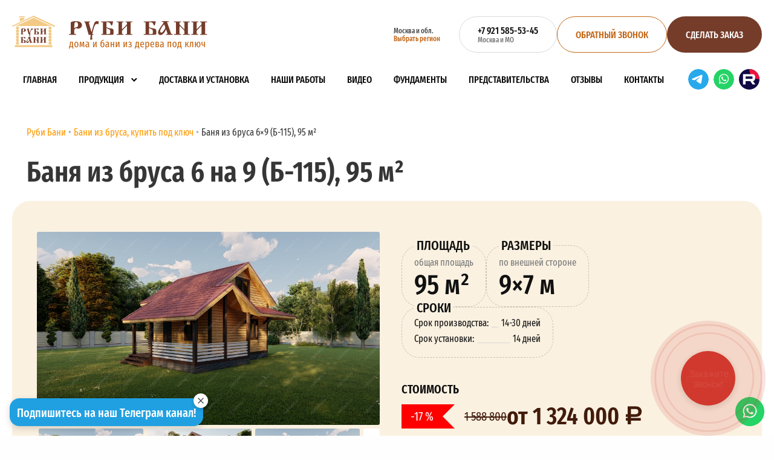

--- FILE ---
content_type: text/html; charset=UTF-8
request_url: https://rubibani.ru/produktsiia/bani-iz-brusa/banya-iz-brusa-6kh9-b-115/
body_size: 25365
content:
<!DOCTYPE html>
<html lang="ru">
<head>
<meta http-equiv="X-UA-Compatible" content="IE=edge" />
<meta name="viewport" content="width=device-width, initial-scale=1.0"/>
<title>Баня из бруса 6 на 9 (Б-115), 95 м² из бруса под ключ: проекты и цены — купить в Москве</title>
<link rel="apple-touch-icon" sizes="180x180" href="/local/templates/v2/favicon/apple-touch-icon.png">
<link rel="icon" type="image/png" sizes="32x32" href="/local/templates/v2/favicon/favicon-32x32.png">
<link rel="icon" type="image/png" sizes="16x16" href="/local/templates/v2/favicon/favicon-16x16.png">
<link rel="manifest" href="/local/templates/v2/favicon/site.webmanifest">
<link rel="mask-icon" href="/local/templates/v2/favicon/safari-pinned-tab.svg" color="#5bbad5">
<meta name="msapplication-TileColor" content="#ffc40d">
<meta name="theme-color" content="#f7a600">
<meta name="yandex-verification" content="d01e30daa9825acc" />
<meta name="yandex-verification" content="d3913bc58e697124" />
<meta name="google-site-verification" content="MaDEx-lxRAGtGiAlPTOu0tiuJRbCrjtC2KgO10iG-9c" />
<meta name="og:image" content="/upload/opengraph.jpg">
<meta name="twitter:image" content="/upload/opengraph.jpg">

<link rel="dns-prefetch" href="https://www.googletagmanager.com/">
<link rel="preload" as="script" href="https://www.google.com/recaptcha/api.js?render=6LdpQiEfAAAAANIPBGNIi3Q_H6XiJ3nBqkJ3L85R">
<link rel="preload" as="script" href="https://www.googletagmanager.com/gtag/js?id=UA-120525743-11">
<link rel="preconnect" href="www.google.com">
<link rel="stylesheet" href="https://cdn.envybox.io/widget/cbk.css">



<meta http-equiv="Content-Type" content="text/html; charset=UTF-8" />
<meta name="robots" content="index, follow" />
<meta name="description" content="Баня из бруса 6 на 9 (Б-115), 95 м² — собственное производство под ключ быстро, качественно не дорого и профессионально. Каталог проектов с ценами и фото. Закажите баню прямо сейчас &#128241; +7 921 585-53-45 в Москве и Московской области" />
<script type="text/javascript" data-skip-moving="true">(function(w, d, n) {var cl = "bx-core";var ht = d.documentElement;var htc = ht ? ht.className : undefined;if (htc === undefined || htc.indexOf(cl) !== -1){return;}var ua = n.userAgent;if (/(iPad;)|(iPhone;)/i.test(ua)){cl += " bx-ios";}else if (/Windows/i.test(ua)){cl += ' bx-win';}else if (/Macintosh/i.test(ua)){cl += " bx-mac";}else if (/Linux/i.test(ua) && !/Android/i.test(ua)){cl += " bx-linux";}else if (/Android/i.test(ua)){cl += " bx-android";}cl += (/(ipad|iphone|android|mobile|touch)/i.test(ua) ? " bx-touch" : " bx-no-touch");cl += w.devicePixelRatio && w.devicePixelRatio >= 2? " bx-retina": " bx-no-retina";var ieVersion = -1;if (/AppleWebKit/.test(ua)){cl += " bx-chrome";}else if (/Opera/.test(ua)){cl += " bx-opera";}else if (/Firefox/.test(ua)){cl += " bx-firefox";}ht.className = htc ? htc + " " + cl : cl;})(window, document, navigator);</script>


<link href="/bitrix/js/ui/design-tokens/dist/ui.design-tokens.min.css?168168017022029" type="text/css"  rel="stylesheet" />
<link href="/bitrix/js/ui/fonts/opensans/ui.font.opensans.min.css?16816801702320" type="text/css"  rel="stylesheet" />
<link href="/bitrix/js/main/popup/dist/main.popup.bundle.min.css?168168017225089" type="text/css"  rel="stylesheet" />
<link href="/bitrix/cache/css/s1/v2/template_bb9c4a566d2a2c4a56dc279706a85da6/template_bb9c4a566d2a2c4a56dc279706a85da6_v1.css?1764157948343892" type="text/css"  data-template-style="true" rel="stylesheet" />







<link rel="canonical" href="https://rubibani.ru/produktsiia/bani-iz-brusa/banya-iz-brusa-6kh9-b-115/"/>
<meta property="og:type" content="website" />
<meta property="og:site_name" content="rubibani.ru" />
<meta property="og:url" content="https://rubibani.ru" />
<meta property="og:title" content="Баня из бруса 6 на 9 (Б-115), 95 м² из бруса под ключ: проекты и цены — купить в Москве" />
<meta property="og:description" content="Баня из бруса 6 на 9 (Б-115), 95 м² — собственное производство под ключ быстро, качественно не дорого и профессионально. Каталог проектов с ценами и фото. Закажите баню прямо сейчас &#128241; +7 921 585-53-45 в Москве и Московской области" />
<meta property="twitter:card" content="summary_large_image" />
<meta property="twitter:site" content="rubibani.ru" />
<meta property="twitter:title" content="Баня из бруса 6 на 9 (Б-115), 95 м² из бруса под ключ: проекты и цены — купить в Москве" />
<meta property="twitter:description" content="Баня из бруса 6 на 9 (Б-115), 95 м² — собственное производство под ключ быстро, качественно не дорого и профессионально. Каталог проектов с ценами и фото. Закажите баню прямо сейчас &#128241; +7 921 585-53-45 в Москве и Московской области" />



<!-- Zverushki\Microm --><script data-skip-moving="true">window.Zverushki=window.Zverushki||{};window.Zverushki.Microm={"Breadcrumb":true,"Business":false,"Product":"Disabled","Article":"Disabled","version":"2.2.1","format":{"json-ld":true,"microdata":"Disabled"},"execute":{"time":0,"scheme":{"Breadcrumb":null,"Business":null}}};</script><script type="application/ld+json" data-skip-moving="true">{"@context":"http://schema.org","@type":"BreadcrumbList","itemListElement":[{"@type":"ListItem","position":1,"item":{"@id":"/produktsiia/bani-iz-brusa/", "name":"Бани из бруса, купить под ключ"}},{"@type":"ListItem","position":2,"item":{"@id":"/produktsiia/bani-iz-brusa/banya-iz-brusa-6kh9-b-115/", "name":"Баня из бруса 6×9 (Б-115), 95 м²"}}]}</script><!-- end Zverushki\Microm --></head>
<body>



<header class="header">
  <div class="limiter">
    
    <div class="header-top columns is-vcentered is-marginless is-hidden-touch">

      <div class="column is-narrow is-paddingless">
        <div class="header__brand">

                      <a href="/">
                      <img src="/local/templates/v2/images/logo.svg" alt="Логотип «Руби Бани»" title="Перейти на главную" class="header__brand-logo">
                      </a>
                  </div>
      </div>

      <div class="header__buttons column is-paddingless">
        
        <a data-fancybox="" data-type="ajax" data-src="/local/templates/v2/ajax/forms.php" data-filter="#modal-form-region-selector" href="javascript:;" class="button is-text header__region-selector is-rounded is-size-7 is-size-6-touch"><span>Москва и обл.</span><span class="has-text-secondary">Выбрать регион</span></a>

                            <a href="tel:+79215855345" class="button is-rounded"><span class="has-text-black">+7 921 585-53-45</span><span class="is-size-7 has-text-grey">Москва и МО</span></a>
                

        <a data-fancybox="" data-type="ajax" data-src="/local/templates/v2/ajax/forms.php" data-filter="#modal-form-callback" href="javascript:;" class="button is-primary is-outline is-rounded is-uppercase">Обратный звонок</a>
        
        <a data-fancybox="" data-type="ajax" data-src="/local/templates/v2/ajax/forms.php" data-filter="#modal-form-order" href="javascript:;" class="button is-primary is-rounded is-uppercase">Сделать заказ</a>
        
      </div>
      
    </div>

    <nav class="navbar navbar-main is-fixed-top-touch is-white" role="navigation" aria-label="main navigation">
      <div class="navbar-brand is-hidden-desktop">

        <div class="header__brand">

                      <a href="/">
                      <img src="/local/templates/v2/images/logo.svg" alt="Логотип «Руби Бани»" title="Перейти на главную" class="header__brand-logo">
                      </a>
                  </div>

        <span role="button" aria-label="menu" aria-expanded="false" data-target="navbar-main" class="navbar-item burger p-0">
          <span class="navbar-item navbar-burger">
          </span>
        </span>
      </div>

       <div class="is-flex is-justify-content-space-between is-align-items-center is-hidden-desktop">
                <p class="has-line-height-small">
                          <a href="tel:+79215855345" rel="nofollow" class="has-text-weight-medium has-text-black">+7 921 585-53-45</a>
                    </p>
        <div class="is-flex" style="gap: 5px;">
          <a href="https://t.me/+79215855345" target="_blank" class="is-inline-flex is-hidden-anchor">Telegram<svg class="svg-icon svg-icon__messanger"><use href="#svg-icon__telegram"></use></svg></a>
          <a href="https://api.whatsapp.com/send?phone=79215855345" target="_blank" class="is-inline-flex is-hidden-anchor">WhatsApp<svg class="svg-icon svg-icon__messanger"><use href="#svg-icon__whatsapp"></use></svg></a>
          <a href="https://rutube.ru/channel/51787475/" target="_blank" class="is-inline-flex is-hidden-anchor">RuTube<svg class="svg-icon svg-icon__messanger"><use href="#svg-icon__rutube"></use></svg></a>
        </div>
      </div>

      <div id="navbar-main" class="navbar-menu">
        <div class="navbar-start is-hidden-touch">
          

  
  
            	<a href="/" class="is-uppercase is-size-5-touch navbar-item header__link" >Главная</a>
    
  
            	<a href="/produktsiia/" class="is-uppercase is-size-5-touch navbar-item header__link header__link-parent" data-child-menu-id="1">Продукция</a>
    
  
            	<a href="/dostavka-i-ustanovka/" class="is-uppercase is-size-5-touch navbar-item header__link" >Доставка и установка</a>
    
  
            	<a href="/gallery/" class="is-uppercase is-size-5-touch navbar-item header__link" >Наши работы</a>
    
  
            	<a href="/video/" class="is-uppercase is-size-5-touch navbar-item header__link" >Видео</a>
    
  
            	<a href="/information/" class="is-uppercase is-size-5-touch navbar-item header__link" >Фундаменты</a>
    
  
            	<a href="/nashi-predstavitelstva/" class="is-uppercase is-size-5-touch navbar-item header__link" >Представительства</a>
    
  
            	<a href="/otzivi/" class="is-uppercase is-size-5-touch navbar-item header__link" >Отзывы</a>
    
  
            	<a href="/kontakty/" class="is-uppercase is-size-5-touch navbar-item header__link" >Контакты</a>
    
  
  

      <div class="header__submenu" data-child-menu-id="1">
      <div class="header__submenu-content">
  
  
            	<a href="/produktsiia/bani-po-razmeram/" class="is-uppercase is-size-5-touch" >Бани по размерам</a>
    
  
            	<a href="/produktsiia/bani-sruby-doma/" class="is-uppercase is-size-5-touch" >Бани / Срубы в лапу</a>
    
  
            	<a href="/produktsiia/bani-sruby-v-chashu/" class="is-uppercase is-size-5-touch" >Бани / Срубы в чашу</a>
    
  
            	<a href="/produktsiia/bani-iz-brevna/" class="is-uppercase is-size-5-touch" >Бани из оцилиндрованного бревна</a>
    
  
            	<a href="/produktsiia/bani-iz-brusa/" class="is-uppercase is-size-5-touch is-active" >Бани из бруса</a>
    
  
            	<a href="/produktsiia/mobilnye-bani/" class="is-uppercase is-size-5-touch" >Готовые мобильные бани</a>
    
  
            	<a href="/produktsiia/doma-bani/" class="is-uppercase is-size-5-touch" >Дома-бани</a>
    
  
            	<a href="/produktsiia/doma-po-razmeram/" class="is-uppercase is-size-5-touch" >Дома по размерам</a>
    
  
            	<a href="/produktsiia/doma-sruby/" class="is-uppercase is-size-5-touch" >Дома</a>
    
  
            	<a href="/produktsiia/pechi/" class="is-uppercase is-size-5-touch" >Печи</a>
    
  
            	<a href="/produktsiia/individualnyi-zakaz/" class="is-uppercase is-size-5-touch" >Индивидуальный заказ</a>
    
  
        </div>
    </div>
  
        </div>
        <div class="navbar-start navbar-start--mobile is-hidden-desktop">
          

<div class="columns is-mobile m-2">

  <div class="column">

    
      
      
        
                          <a href="/" class="is-uppercase is-size-5-touch navbar-item header__link" >Главная</a>
        
      
        
                          <a href="/produktsiia/" class="is-uppercase is-size-5-touch navbar-item header__link" >Продукция</a>
        
      
        
                          <a href="/dostavka-i-ustanovka/" class="is-uppercase is-size-5-touch navbar-item header__link" >Доставка и установка</a>
        
      
        
                          <a href="/gallery/" class="is-uppercase is-size-5-touch navbar-item header__link" >Наши работы</a>
        
      
        
                          <a href="/video/" class="is-uppercase is-size-5-touch navbar-item header__link" >Видео</a>
        
      
        
                          <a href="/information/" class="is-uppercase is-size-5-touch navbar-item header__link" >Фундаменты</a>
        
      
        
                          <a href="/nashi-predstavitelstva/" class="is-uppercase is-size-5-touch navbar-item header__link" >Представительства</a>
        
      
        
                          <a href="/otzivi/" class="is-uppercase is-size-5-touch navbar-item header__link" >Отзывы</a>
        
      
        
                          <a href="/kontakty/" class="is-uppercase is-size-5-touch navbar-item header__link" >Контакты</a>
        
      
    
      
  </div>

  <div class="column">
    <details open>
      <summary class="header__link header__link-parent is-align-items-center is-flex is-flex-direction-row is-justify-content-space-between is-uppercase navbar-item is-size-5"><span>Продукция</span></summary>
                                                <a href="/produktsiia/" class="navbar-item header__link is-uppercase">Продукция</a>
                                                                                                                                            <a href="/produktsiia/bani-po-razmeram/" class="navbar-item header__link is-uppercase">Бани по размерам</a>
                                          <a href="/produktsiia/bani-sruby-doma/" class="navbar-item header__link is-uppercase">Бани / Срубы в лапу</a>
                                          <a href="/produktsiia/bani-sruby-v-chashu/" class="navbar-item header__link is-uppercase">Бани / Срубы в чашу</a>
                                          <a href="/produktsiia/bani-iz-brevna/" class="navbar-item header__link is-uppercase">Бани из оцилиндрованного бревна</a>
                                          <a href="/produktsiia/bani-iz-brusa/" class="navbar-item header__link is-uppercase">Бани из бруса</a>
                                          <a href="/produktsiia/mobilnye-bani/" class="navbar-item header__link is-uppercase">Готовые мобильные бани</a>
                                          <a href="/produktsiia/doma-bani/" class="navbar-item header__link is-uppercase">Дома-бани</a>
                                          <a href="/produktsiia/doma-po-razmeram/" class="navbar-item header__link is-uppercase">Дома по размерам</a>
                                          <a href="/produktsiia/doma-sruby/" class="navbar-item header__link is-uppercase">Дома</a>
                                          <a href="/produktsiia/pechi/" class="navbar-item header__link is-uppercase">Печи</a>
                                          <a href="/produktsiia/individualnyi-zakaz/" class="navbar-item header__link is-uppercase">Индивидуальный заказ</a>
                  </details>
  </div>

</div>        </div>
        <div class="navbar-end is-hidden-desktop">
          <div class="p-5">
            <div class="mb-5">
              
<div id="mobile" class="search-mobile" itemscope itemtype="http://schema.org/WebSite">
  <link itemprop="url" href="https://rubibani.ru/"/>
  <form action="/search/index.php" itemprop="potentialAction" itemscope itemtype="http://schema.org/SearchAction">
		<meta itemprop="target" content="https://rubibani.ru/search/?q={q}"/>
    <div class="field">
      <div class="control is-expanded">
        <input id="title-search-input" class="input" type="text" name="q" value="" autocomplete="off" placeholder="Найти баню" itemprop="query-input">
        <input name="s" type="submit" value="">
      </div>
    </div>
  </form>
</div>


            </div>
            <p class="has-line-height-small mb-4">
              <a data-fancybox="" data-type="ajax" data-src="/local/templates/v2/ajax/forms.php" data-filter="#modal-form-region-selector" href="javascript:;" class="button header__region-selector is-rounded is-size-6-touch"><span>Москва и обл.</span> — <span class="has-text-secondary">Выбрать регион</span></a>
            </p>
            <p class="has-line-height-small mb-1 is-hidden">
                <a href="tel:+79215855345" rel="nofollow" class="is-size-4 has-text-weight-medium has-text-black">+7 921 585-53-45</a>
            </p>
            <p class="has-line-height-small mb-4">
                                                    <a href="tel:+79215855345" rel="nofollow" class="is-size-4 has-text-weight-medium has-text-black">+7 921 585-53-45</a>
                            </p>
            <p class="mb-4"><a href="mailto:rubibaniru@gmail.com" rel="nofollow" class="email has-text-secondary">rubibaniru@gmail.com</a></p>
            <div class="is-flex mb-4" style="gap: 10px;">
              <a href="https://t.me/+79215855345" target="_blank" class="is-inline-flex is-hidden-anchor">Telegram<svg class="svg-icon svg-icon__messanger"><use href="#svg-icon__telegram"></use></svg></a>
              <a href="https://api.whatsapp.com/send?phone=79215855345" target="_blank" class="is-inline-flex is-hidden-anchor">WhatsApp<svg class="svg-icon svg-icon__messanger"><use href="#svg-icon__whatsapp"></use></svg></a>
              <a href="https://rutube.ru/channel/51787475/" target="_blank" class="is-inline-flex is-hidden-anchor">RuTube<svg class="svg-icon svg-icon__messanger"><use href="#svg-icon__rutube"></use></svg></a>
            </div>
            <p><a href="/privacy-policy/" class="has-text-grey">Политика конфиденциальности</a></p>
          </div>
        </div>
        <div class="navbar-end is-hidden-touch">
          <div class="navbar-item">
            <a href="https://t.me/+79215855345" target="_blank" class="is-inline-flex is-hidden-anchor">Telegram<svg class="svg-icon svg-icon__messanger"><use href="#svg-icon__telegram"></use></svg></a>
          </div>
          <div class="navbar-item">
            <a href="https://api.whatsapp.com/send?phone=79215855345" target="_blank" class="is-inline-flex is-hidden-anchor">WhatsApp<svg class="svg-icon svg-icon__messanger"><use href="#svg-icon__whatsapp"></use></svg></a>
          </div>
          <div class="navbar-item">
            <a href="https://rutube.ru/channel/51787475/" target="_blank" class="is-inline-flex is-hidden-anchor">RuTube<svg class="svg-icon svg-icon__messanger"><use href="#svg-icon__rutube"></use></svg></a>
          </div>
        </div>
      </div>
    </nav>
  </div>
</header>

<div class="main">




  <div class="main__content">

    <nav class="breadcrumb has-bullet-separator" aria-label="breadcrumbs"><ul>
<li id="bx_breadcrumb_0" class="">
<a href="https://rubibani.ru" title="Руби Бани">
<span >Руби Бани</span>
</a>
</li>
		<li id="bx_breadcrumb_1">
		<a href="/produktsiia/bani-iz-brusa/" title="Бани из бруса, купить под ключ">
		<span>Бани из бруса, купить под ключ</span>
		</a>
		</li>
		<li class="is-active">
		<a href="" title="Баня из бруса 6×9 (Б-115), 95 м²" aria-current="page">
		<span>Баня из бруса 6×9 (Б-115), 95 м²</span>
		</a>
		</li></ul></nav><script type="application/ld+json">{
	"@context": "https://schema.org",
	"@type": "BreadcrumbList",
	"itemListElement": [
	{
		"@type": "ListItem",
		"position": 1,
		"item": {
			"@id": "https://rubibani.ru",
			"name": "Руби Бани"
		}
	},{
			"@type": "ListItem",
			"position": 2,
			"item": {
				"@id": "/produktsiia/bani-iz-brusa/",
				"name": "Бани из бруса, купить под ключ"
			}
		},{
			"@type": "ListItem",
			"position": 3,
			"item": {
				"@id": "",
				"name": "Баня из бруса 6×9 (Б-115), 95 м²"
			}
		}]}</script>
    <h1 id="pagetitle" class="title is-size-1-desktop is-size-4-touch">Баня из бруса 6 на 9 (Б-115), 95 м²</h1><section class="section-block section-block--dark">

	<div class="columns bx_item_detail product" id="bx_117848907_262" data-product-id="262">
		<p class="is-hidden">Баня из бруса 6×9 (Б-115), 95 м²</p>

		<div itemscope itemtype="http://schema.org/Product" class="is-hidden">
		  <div itemprop="name">Баня из бруса 6×9 (Б-115), 95 м²</div>
		  <meta itemprop="image" content="/upload/resize_cache/iblock/66b/1920_1080_104bf1bec678f01b83a65ad4ca1894576/p6bmdbj0t30475ara7xj0mgcxf4fwu64.jpg" />
		  <div itemprop="offers" itemscope itemtype="http://schema.org/Offer">
		    <meta itemprop="price" content="1324000.00" />
		    <meta itemprop="priceCurrency" content="RUB" />
		    <link itemprop="availability" href="http://schema.org/InStock">
		    <meta itemprop="priceValidUntil" content="2026-01-16" />
		    <link itemprop="itemCondition" href="http://schema.org/NewCondition">
		  </div>
		  <div itemprop="description">Баня из бруса 6×9 (Б-115), 95 м²</div>
		</div>


		<div class="column is-6 product__gallery">
			<div class="product__img-wrapper">
				<div class="carousel__product-image">
																	<a href="/upload/resize_cache/iblock/66b/1920_1080_104bf1bec678f01b83a65ad4ca1894576/p6bmdbj0t30475ara7xj0mgcxf4fwu64.jpg" data-fancybox="product-hero-image" data-loop="true">
							<img src="/upload/resize_cache/iblock/66b/1920_1080_104bf1bec678f01b83a65ad4ca1894576/p6bmdbj0t30475ara7xj0mgcxf4fwu64.jpg" width="1920" height="1080" alt="Баня из бруса 6×9 (Б-115), 95 м²" title="Баня из бруса 6×9 (Б-115), 95 м²">
						</a>
																	<a href="/upload/resize_cache/iblock/b56/1920_1080_104bf1bec678f01b83a65ad4ca1894576/3p9cg5kmhamimnrfpy76us128fgfmbzq.jpg" data-fancybox="product-hero-image" data-loop="true">
							<img src="/upload/resize_cache/iblock/b56/1920_1080_104bf1bec678f01b83a65ad4ca1894576/3p9cg5kmhamimnrfpy76us128fgfmbzq.jpg" width="1920" height="1080" alt="Баня из бруса 6×9 (Б-115), 95 м²" title="Баня из бруса 6×9 (Б-115), 95 м²">
						</a>
																	<a href="/upload/resize_cache/iblock/436/1920_1080_104bf1bec678f01b83a65ad4ca1894576/4hu3cavg7da5imjpw3zgclq1itfeizjw.jpg" data-fancybox="product-hero-image" data-loop="true">
							<img src="/upload/resize_cache/iblock/436/1920_1080_104bf1bec678f01b83a65ad4ca1894576/4hu3cavg7da5imjpw3zgclq1itfeizjw.jpg" width="1920" height="1080" alt="Баня из бруса 6×9 (Б-115), 95 м²" title="Баня из бруса 6×9 (Б-115), 95 м²">
						</a>
																	<a href="/upload/resize_cache/iblock/0cb/1804_1079_104bf1bec678f01b83a65ad4ca1894576/7dex5c46a09rim1etx8wvftwmksl51ty.png" data-fancybox="product-hero-image" data-loop="true">
							<img src="/upload/resize_cache/iblock/0cb/1804_1079_104bf1bec678f01b83a65ad4ca1894576/7dex5c46a09rim1etx8wvftwmksl51ty.png" width="1804" height="1079" alt="Баня из бруса 6×9 (Б-115), 95 м²" title="Баня из бруса 6×9 (Б-115), 95 м²">
						</a>
																	<a href="/upload/resize_cache/iblock/a19/1919_1079_104bf1bec678f01b83a65ad4ca1894576/c1yybj2ih7co7an2vtnwp66nw0w7r3k5.png" data-fancybox="product-hero-image" data-loop="true">
							<img src="/upload/resize_cache/iblock/a19/1919_1079_104bf1bec678f01b83a65ad4ca1894576/c1yybj2ih7co7an2vtnwp66nw0w7r3k5.png" width="1919" height="1079" alt="Баня из бруса 6×9 (Б-115), 95 м²" title="Баня из бруса 6×9 (Б-115), 95 м²">
						</a>
									</div>
							</div>
							<div class="carousel__product-image-thumbnails">
											<a href="/upload/resize_cache/iblock/66b/1920_1080_104bf1bec678f01b83a65ad4ca1894576/p6bmdbj0t30475ara7xj0mgcxf4fwu64.jpg" data-fancybox="product-hero-image" data-loop="true">
							<img src="/upload/resize_cache/iblock/66b/320_180_204bf1bec678f01b83a65ad4ca1894576/p6bmdbj0t30475ara7xj0mgcxf4fwu64.jpg" width="320" height="180" alt="Баня из бруса 6×9 (Б-115), 95 м²" title="Баня из бруса 6×9 (Б-115), 95 м²">
						</a>
											<a href="/upload/resize_cache/iblock/b56/1920_1080_104bf1bec678f01b83a65ad4ca1894576/3p9cg5kmhamimnrfpy76us128fgfmbzq.jpg" data-fancybox="product-hero-image" data-loop="true">
							<img src="/upload/resize_cache/iblock/b56/320_180_204bf1bec678f01b83a65ad4ca1894576/3p9cg5kmhamimnrfpy76us128fgfmbzq.jpg" width="320" height="180" alt="Баня из бруса 6×9 (Б-115), 95 м²" title="Баня из бруса 6×9 (Б-115), 95 м²">
						</a>
											<a href="/upload/resize_cache/iblock/436/1920_1080_104bf1bec678f01b83a65ad4ca1894576/4hu3cavg7da5imjpw3zgclq1itfeizjw.jpg" data-fancybox="product-hero-image" data-loop="true">
							<img src="/upload/resize_cache/iblock/436/320_180_204bf1bec678f01b83a65ad4ca1894576/4hu3cavg7da5imjpw3zgclq1itfeizjw.jpg" width="320" height="180" alt="Баня из бруса 6×9 (Б-115), 95 м²" title="Баня из бруса 6×9 (Б-115), 95 м²">
						</a>
											<a href="/upload/resize_cache/iblock/0cb/1804_1079_104bf1bec678f01b83a65ad4ca1894576/7dex5c46a09rim1etx8wvftwmksl51ty.png" data-fancybox="product-hero-image" data-loop="true">
							<img src="/upload/resize_cache/iblock/0cb/320_180_204bf1bec678f01b83a65ad4ca1894576/7dex5c46a09rim1etx8wvftwmksl51ty.png" width="320" height="180" alt="Баня из бруса 6×9 (Б-115), 95 м²" title="Баня из бруса 6×9 (Б-115), 95 м²">
						</a>
											<a href="/upload/resize_cache/iblock/a19/1919_1079_104bf1bec678f01b83a65ad4ca1894576/c1yybj2ih7co7an2vtnwp66nw0w7r3k5.png" data-fancybox="product-hero-image" data-loop="true">
							<img src="/upload/resize_cache/iblock/a19/320_180_204bf1bec678f01b83a65ad4ca1894576/c1yybj2ih7co7an2vtnwp66nw0w7r3k5.png" width="320" height="180" alt="Баня из бруса 6×9 (Б-115), 95 м²" title="Баня из бруса 6×9 (Б-115), 95 м²">
						</a>
									</div>
					</div>
		<div class="column product__info">

			<div class="product__important-properties">

									<div class="product__important-property">
						<span>Площадь</span>
						<span class="has-text-grey is-size-7-touch">oбщая площадь</span>
						<span class="product__important-property-number">
							95&nbsp;м²
						</span>
					</div>
				
									<div class="product__important-property">
						<span>Размеры</span>
						<span class="has-text-grey is-size-7-touch">
по внешней стороне
</span>
						<span class="product__important-property-number">
							9×7 м
						</span>
					</div>
				
				
									<div class="product__important-property">
						<span>Сроки</span>
						<p class="product__property has-text-leader">
							<span>
								<span>Срок производства:</span>
								<span class="text-leader"></span>
							</span>
							<span>14-30 дней</span>
						</p>
						<p class="product__property has-text-leader">
							<span>
								<span>Срок установки:</span>
								<span class="text-leader"></span>
							</span>
							<span>14 дней</span>
						</p>
					</div>
							</div>

			
			<div>
					<p class="has-text-weight-semibold is-size-5 is-uppercase mt-4 mb-2">Стоимость</p>
					<div class="product__price mb-5">
								          		            <span class="is-size-5 has-text-nowrap">
		            	<span class="is-size-5 discount-flag mr-3">-17&nbsp;%</span>
		              <span class="is-line-through">1 588 800</span>
		            </span>
		          							<span class="is-size-2-desktop is-size-5 has-text-weight-semibold has-text-nowrap">от 1 324 000 <span class="rub">руб.</span></span>
											</div>
			</div>
			

			<div class="product__buttons">
				<a data-fancybox="" data-type="ajax" data-src="/local/templates/v2/ajax/forms.php" data-filter="#modal-form-order" href="javascript:;" class="button is-primary is-rounded is-uppercase p-5">Оставить заявку</a>
				<div>
					<p>Обсудить в мессенджере</p>
					<div>
						<a href="https://t.me/+79215855345" target="_blank" class="is-inline-flex"><svg class="svg-icon svg-icon__messanger"><use href="#svg-icon__telegram" /></svg></a>
						<a href="https://api.whatsapp.com/send?phone=79215855345" target="_blank" class="is-inline-flex"><svg class="svg-icon svg-icon__messanger"><use href="#svg-icon__whatsapp" /></svg></a>
						<a href="viber://chat/?number=79215855345" target="_blank" class="is-inline-flex"><svg class="svg-icon svg-icon__messanger"><use href="#svg-icon__viber" /></svg></a>
					</div>
			  </div>
			</div>

		</div>
	</div>

	<div class="columns">
		<div class="column">
			<div class="product__content">

									<div class="wrapper">
						Баня из бруса 6×9 (Б-115), 95 м² – это вместительный двухэтажный дом-баня из категории Бани из бруса. Размеры 9 на 7 метра, общая площадь (с учетом мансарды) 95 кв. м. Планировка включает 6 помещений на первом этаже. Удобное  служит входом. Мансардный этаж значительно увеличивает полезную площадь. Дом-баня выполнен из бруса. Базовая стоимость – 1 324 000 рублей (старая цена 1 588 800 рублей - вероятно, опечатка). Доступны комплектации (1324000, 1559000, 1761000, 2055000, 2225000, 2430000, 2295000, 2701000, 3021000 руб.). Просторное и современное решение для комфортного загородного проживания или отдыха.					</div>
				
				
				

					<div class="wrapper content">
						

<p class="title is-size-3 is-size-5-touch">Цены на баню 9×7 из профилированного бруса</p>
<div class="table-wrapper">
  <table class="table product__specs">
    <tbody>
      <tr>
        <th>Комплектации</th>
        <th>∅ 90×140 мм <br>Стена: 9 см</th>
        <th>∅ 140×140 мм <br>Стена: 14 см</th>
        <th>∅ 190×140 мм <br>Стена: 19 см</th>
      </tr>
      <tr>
        <td>Под усадку<br>(брус естественной влажности)</td>
        <td>1 324 000 <span class="rub">руб</span></td>
        <td>1 559 000 <span class="rub">руб</span></td>
        <td>1 761 000 <span class="rub">руб</span></td>
      </tr>
      <tr>
        <td>Под ключ<br>(брус естественной влажности)</td>
        <td>2 055 000 <span class="rub">руб</span></td>
        <td>2 225 000 <span class="rub">руб</span></td>
        <td>2 430 000 <span class="rub">руб</span></td>
      </tr>
      <tr>
        <td>Под ключ<br>(брус камерной сушки)</td>
        <td>2 295 000 <span class="rub">руб</span></td>
        <td>2 701 000 <span class="rub">руб</span></td>
        <td>3 021 000 <span class="rub">руб</span></td>
      </tr>
    </tbody>
  </table>
</div>
<br>
<div class="box image">
  <img class="img-responsive" src="/local/templates/v2/images/present-4.jpg" alt="Подарки" title="Подарки">
</div>
				  </div>

					<div class="wrapper">
						


<p class="title is-size-3 is-size-5-touch">Комплектация бани</p>
<p>Вы можете выбрать прямой профиль бруса или профиль блок-хаус (закругленный под бревно с одной из сторон)</p>
<img class="img-responsive my-4" src="/local/templates/v2/images/brus.jpg" alt="Профили бруса" title="Профили бруса">
<div class="tabs-wrapper">
  <div class="tabs is-boxed">
    <ul>
      <li class="is-active">
        <a>
          <span>Комплектация под ключ</span>
        </a>
      </li>
      <li>
        <a>
          <span>Комплектация под усадку</span>
        </a>
      </li>
      <li>
        <a>
          <span>Доставка и оплата</span>
        </a>
      </li>
    </ul>
  </div>
  <div class="tab is-active">
    <table class="table-simple">
      <thead>
        <tr>
          <td>Конструктивный элемент</td>
          <td>Материалы</td>
        </tr>
      </thead>
      <tbody>
        <tr>
          <td>
            <p>Фундамент. <a href="https://rubibani.ru/information/">Узнать о видах фундамента</a></p>
          </td>
          <td>
            <p>Рассчитывается отдельно</p>
          </td>
        </tr>
        <tr>
          <td>
            <p>Высота потолков</p>
          </td>
          <td>
            <p>Высота потолка на первом этаже 2.15 м. Если проект предусматривает мансардный этаж, то его высота будет 2.2 м.</p>
          </td>
        </tr>
        <tr>
          <td>
            <p>Капитальные стены 1-го этажа</p>
          </td>
          <td>
            <p>Мы предлагаем на выбор профилированный брус с сечением: 90×140мм, 140×140мм, 140×190мм</p>
          </td>
        </tr>
        <tr>
          <td>
            <p>Обвязка</p>
          </td>
          <td>
            <p>Для обвязки мы используем обрезной брус: 100×150мм, 150×150мм,150×200мм, в зависимости от сечения проф. бруса капитальных стен</p>
          </td>
        </tr>
        <tr>
          <td>
            <p>Лаги пола первого этажа</p>
          </td>
          <td>
            <p>Лаги пола первого этажа изготовлены из доски 40×150мм. Для надежности мы укладываем их с шагом 60 см</p>
          </td>
        </tr>
        <tr>
          <td>
            <p>Черновой пол</p>
          </td>
          <td>
            <p>Для устройства чернового пола используется обрезная доска 20×100 мм</p>
          </td>
        </tr>
        <tr>
          <td>
            <p>Чистовой пол</p>
          </td>
          <td>
            <p>Пол чистовой выполнен из шпунтованой доски камерной сушки толщиной 27 мм</p>
          </td>
        </tr>
        <tr>
          <td>
            <p>Перегородки</p>
            <p>1-го этажа</p>
          </td>
          <td>
            <p>Перегородки изготавливаем из профилированного бруса</p>
          </td>
        </tr>
        <tr>
          <td>
            <p>Перекрытие</p>
          </td>
          <td>
            <p>В качестве межэтажного перекрытия служит доска 40×150мм с шагом 50-80 см</p>
          </td>
        </tr>
        <tr>
          <td>
            <p>Конструкция фронтонов</p>
          </td>
          <td>
            <p>Выполнена из доски 40х100мм. Имеет шаг 80-100 см</p>
          </td>
        </tr>
        <tr>
          <td>
            <p>Стропильная система</p>
          </td>
          <td>
            <p>Стропила изготовлены так же из доски 40×100мм и имеют шаг в 1 метр</p>
          </td>
        </tr>
        <tr>
          <td>
            <p>Перегородки мансардного этажа (если предусмотрен проектом)</p>
          </td>
          <td>
            <p>Выполняются по каркасно-щитовой технологии</p>
          </td>
        </tr>
        <tr>
          <td>
            <p>Обрешетка крыши</p>
          </td>
          <td>
            <p>Обрешетка доской 20×100мм с шагом не более 300-350 мм</p>
          </td>
        </tr>
        <tr>
          <td>
            <p>Парогидроизоляция</p>
          </td>
          <td>
            <p>Используем мембранную пленку</p>
          </td>
        </tr>
        <tr>
          <td>
            <p>Ветро-влагозащита пола 1-го этажа</p>
          </td>
          <td>
            <p>Пергамин</p>
          </td>
        </tr>
        <tr>
          <td>
            <p>Фронтоны крыши (отделка)</p>
          </td>
          <td>
            <p>Фронтоны мы зашиваем имитацией бруса камерной сушки. Это красиво и практично. Мы не рекомендуем выбирать в качестве фронтонов брус.</p>
          </td>
        </tr>
        <tr>
          <td>
            <p>Пароветро-изоляция мансарды</p>
          </td>
          <td>
            <p>Здесь так же используется мембранная пленка</p>
          </td>
        </tr>
        <tr>
          <td>
            <p>Отделка мансарды</p>
          </td>
          <td>
            <p>Внутреннюю отделку выполняем имитацией бруса камерной сушки</p>
          </td>
        </tr>
        <tr>
          <td>
            <p>Потолок</p>
          </td>
          <td>
            <p>Отделка потолка так же имитацией бруса камерной сушки</p>
          </td>
        </tr>
        <tr>
          <td>
            <p>Утепление</p>
          </td>
          <td>
            <p>Утепление пола и потолка производится материалами ISOVER или KNAUF по умолчанию, толщина утеплителя составляет 100 мм. По Вашему желанию мы можем ее увеличить.</p>
          </td>
        </tr>
        <tr>
          <td>
            <p>Межвенцовый утеплитель</p>
          </td>
          <td>
            <p>В пазах между венцами укладываем утеплитель — льноджут. Он защищает от теплопотерь.</p>
          </td>
        </tr>
        <tr>
          <td>
            <p>Утепление</p>
            <p>мансардного этажа (если предусмотрен проектом)</p>
          </td>
          <td>
            <p>Утепление производится материалами ISOVER или KNAUF по умолчанию, толщина утеплителя составляет 100 мм. По Вашему желанию мы можем ее увеличить.</p>
          </td>
        </tr>
        <tr>
          <td>
            <p>Перегородки</p>
            <p>Мансардного этажа</p>
          </td>
          <td>
            <p>Каркасно-щитовые без утеплителя</p>
          </td>
        </tr>
        <tr>
          <td>
            <p>Кровля</p>
          </td>
          <td>
            <p>Кровельный материал — Ондулин. На выбор есть красный, зеленый или коричневый цвет. Материал волнистой формы и очень симпатично выглядит.</p>
          </td>
        </tr>
        <tr>
          <td>
            <p>Поднебесники</p>
          </td>
          <td>
            <p>Зашиты имитацией бруса камерной сушки.</p>
          </td>
        </tr>
        <tr>
          <td>
            <p>Окна</p>
          </td>
          <td>
            <p>Двойные деревянные окна, остеклены и имеют уплотнитель на створке и всю фурнитуру.</p>
          </td>
        </tr>
        <tr>
          <td>
            <p>Двери</p>
          </td>
          <td>
            <p>Деревянные, филенчатые двери. Дверь в парное отделение из осины с стеклянной вставкой.</p>
          </td>
        </tr>
        <tr>
          <td>
            <p>Лестница на второй этаж (Если предусмотрен в проекте)</p>
          </td>
          <td>
            <p>Лестница изготовлена из строганного бруса 90×140 мм. Имеет фигурный поручень из дерева. Точеные столбы и балясины создают эстетику, а ступени мы делаем из шпунтованной доски толщиной 36 мм.</p>
          </td>
        </tr>
        <tr>
          <td>
            <p>Плинтус</p>
          </td>
          <td>
            <p>По всему периметру пола, потолка, а так же в углах</p>
          </td>
        </tr>
        <tr>
          <td>
            <p>Наличник на окнах и дверях</p>
          </td>
          <td>
            <p>Для наличников используем имитацию бруса камерной сушки.</p>
          </td>
        </tr>
        <tr>
          <td>
            <p>Отделка парного помещения.</p>
          </td>
          <td>
            <p>Важно, создать в парной так называемый термос. Для этого мы используем Наноизол, если проще — специальную фольгу. После выполняем отделку стен осиновой вагонкой</p>
          </td>
        </tr>
        <tr>
          <td>
            <p>Пологи (полки)</p>
          </td>
          <td>
            <p>Изготовлены из бруска и обшиты осиновой вагонкой. Красиво и надежно!</p>
          </td>
        </tr>
        <tr>
          <td>
            <p>Моечная</p>
          </td>
          <td>
            <p>В этой комнате устанавливаем душевой поддон с системой вывода воды.</p>
          </td>
        </tr>
        <tr>
          <td>
            <p>Банная печь</p>
          </td>
          <td>
            <p>В стоимость проекта не входит банная печь. Мы предлагаем Вам выбрать одну из наших печей для своей бани. Все печи, которые мы устанавливаем в бани прошли проверку временем и зарекомендовали себя. Мы не устанавливаем печи неизвестных нам производителей. Какая печь подойдет для Вашей бани уточните у менеджера по телефону или по электронной почте.</p>
          </td>
        </tr>
      </tbody>
    </table>
    <p class="title is-size-3 is-size-5-touch">При желании Вы можете заказать следующие опции</p>
    <table class="table-simple">
      <thead>
        <tr>
          <td>Конструктивный элемент</td>
          <td>Материалы</td>
        </tr>
      </thead>
      <tbody>
        <tr>
          <td>
            <p>+ 300-600 <span class="rub">руб</span>/м. п. В зависимости от сечения.</p>
          </td>
          <th>
            <p>Увеличение высоты сруба на 1 венец (+14 см)</p>
          </th>
        </tr>
        <tr>
          <td>
            <p>+ 4500 <span class="rub">руб</span>\м</p>
          </td>
          <th>
            <p>Дополнительная перегородка</p>
          </th>
        </tr>
        <tr>
          <td>
            <p>+ 1500 <span class="rub">руб</span></p>
          </td>
          <th>
            <p>Перегородка из бруса взамен каркасной</p>
          </th>
        </tr>
        <tr>
          <td>
            <p>+500 <span class="rub">руб</span>/кв.м</p>
          </td>
          <th>
            <p>Обработка основания, черновых полов и половых лаг антисептическим составом</p>
          </th>
        </tr>
        <tr>
          <td>
            <p>+370 <span class="rub">руб</span>/кв.м</p>
          </td>
          <th>
            <p>Покраска стен снаружи или внутри</p>
          </th>
        </tr>
        <tr>
          <td>
            <p>+150 <span class="rub">руб</span>/кв.м</p>
          </td>
          <th>
            <p>Увеличение толщины утеплителя на 50 мм</p>
          </th>
        </tr>
        <tr>
          <td>
            <p>+250 <span class="rub">руб</span>/кв.м</p>
          </td>
          <th>
            <p>Шпунтованная доска на чистовой пол толщиной 36 мм вместо 27 мм</p>
          </th>
        </tr>
        <tr>
          <td>
            <p>+850 <span class="rub">руб</span>/кв.м</p>
          </td>
          <th>
            <p>Установка металлочерепицы на кровлю вместо ондулина (цвет на выбор)</p>
          </th>
        </tr>
        <tr>
          <td>
            <p>+ 10 000 <span class="rub">руб</span></p>
          </td>
          <th>
            <p>Металлическая входная дверь вместо деревянной</p>
          </th>
        </tr>
        <tr>
          <td>
            <p>+7 000 <span class="rub">руб</span>/угол</p>
          </td>
          <th>
            <p>Сборка в «теплый угол» (иногда мы дарим эту опцию, уточните у менеджера)</p>
          </th>
        </tr>
        <tr>
          <td>
            <p>+2 000 <span class="rub">руб</span>/ряд</p>
          </td>
          <th>
            <p>Сборка на деревянные нагеля (береза)</p>
          </th>
        </tr>
        <tr>
          <td>
            <p>+ 3 000 <span class="rub">руб</span></p>
          </td>
          <th>
            <p>Изменение размера окна на 1×1.2 м</p>
          </th>
        </tr>
        <tr>
          <td>&nbsp;</td>
          <th>
            <p>Возможно заменить окна на пластиковые стеклопакеты. Уточняйте у менеджера стоимость.</p>
          </th>
        </tr>
      </tbody>
    </table>
  </div>
  <div class="tab is-hidden">
    <table class="table-simple">
      <thead>
        <tr>
          <td>Конструктивный элемент</td>
          <td>Материалы</td>
        </tr>
      </thead>
      <tbody>
        <tr>
          <td>
            <p>Фундамент. <a href="https://rubibani.ru/information/">Узнать о видах фундамента</a></p>
          </td>
          <td>
            <p>Рассчитывается отдельно</p>
          </td>
        </tr>
        <tr>
          <td>
            <p>Высота потолков</p>
          </td>
          <td>
            <p>Высота потолка на первом этаже 2.15 м. Если проект предусматривает мансардный этаж, то его высота будет 2.2 м.</p>
          </td>
        </tr>
        <tr>
          <td>
            <p>Капитальные стены 1-го этажа</p>
          </td>
          <td>
            <p>Мы предлагаем на выбор профилированный брус с сечением: 90×140мм, 140×140мм, 140×190мм</p>
          </td>
        </tr>
        <tr>
          <td>
            <p>Обвязка</p>
          </td>
          <td>
            <p>Для обвязки мы используем обрезной брус: 100×150мм, 150×150мм, 150×200мм, в зависимости от сечения проф. бруса капитальных стен.</p>
          </td>
        </tr>
        <tr>
          <td>
            <p>Лаги пола первого этажа</p>
          </td>
          <td>
            <p>Лаги пола первого этажа изготовлены из доски 40×150мм. Для надежности мы укладываем их с шагом 60 см.</p>
          </td>
        </tr>
        <tr>
          <td>
            <p>Черновой пол</p>
          </td>
          <td>
            <p>Для устройства чернового пола используется обрезная доска 20×100 мм</p>
          </td>
        </tr>
        <tr>
          <td>
            <p>Перегородки</p>
            <p>1-го этажа</p>
          </td>
          <td>
            <p>Перегородки выполняем по каркасно-щитовой технологии.</p>
          </td>
        </tr>
        <tr>
          <td>
            <p>Перекрытие</p>
          </td>
          <td>
            <p>В качестве межэтажного перекрытия служит доска 40×150мм с шагом 50-80 см.</p>
          </td>
        </tr>
        <tr>
          <td>
            <p>Конструкция фронтонов</p>
          </td>
          <td>
            <p>Выполнена из доски 40×100 мм. Имеет шаг 80-100 см.</p>
          </td>
        </tr>
        <tr>
          <td>
            <p>Стропильная система</p>
          </td>
          <td>
            <p>Стропила изготовлены так же из доски 40×100 мм и имеют шаг в 1 метр.</p>
          </td>
        </tr>
        <tr>
          <td>
            <p>Обрешетка крыши</p>
          </td>
          <td>
            <p>Обрешотка доской 20×100 мм с шагом не более 300-350 мм.</p>
          </td>
        </tr>
        <tr>
          <td>
            <p>Парогидроизоляция</p>
          </td>
          <td>
            <p>Используем мембранную пленку</p>
          </td>
        </tr>
        <tr>
          <td>
            <p>Фронтоны крыши (отделка)</p>
          </td>
          <td>
            <p>Фронтоны мы зашиваем имитацией бруса камерной сушки. Это красиво и практично. Мы не рекомендуем выбирать в качестве фронтонов брус.</p>
          </td>
        </tr>
        <tr>
          <td>
            <p>Межвенцовый утеплитель</p>
          </td>
          <td>
            <p>В пазах между венцами укладываем утеплитель — льноджут. Он защищает от теплопотерь.</p>
          </td>
        </tr>
        <tr>
          <td>
            <p>Кровля</p>
          </td>
          <td>
            <p>Кровельный материал — Ондулин. На выбор есть красный, зеленый или коричневый цвет. Материал волнистой формы и очень симпатично выглядит.</p>
          </td>
        </tr>
        <tr>
          <td>
            <p>Поднебесники</p>
          </td>
          <td>
            <p>Зашиты имитацией бруса камерной сушки.</p>
          </td>
        </tr>
      </tbody>
    </table>
  </div>
  <div class="tab is-hidden">
    <div class="content">
      <p>Доставка наших бань оплачивается отдельно. Стоимость доставки уточняйте у менеджера по телефону или электронной почте.</p>
      <ul class="list-check">
        <li>Строители нашей компании русские и не имеют вредных привычек.</li>
        <li>Как оплачивать? Мы привозим материал для Вашей бани к Вам на участок — Вы оплачиваете 65% ее стоимости. Остальные 35% Вы оплачиваете после завершения сборки бани. Никаких предоплат!</li>
        <li>Если Вы хотите изменить планировку Вашей бани, мы сделаем это БЕСПЛАТНО.</li>
        <li>Мы работаем и строим бани и дома круглогодично. И зимой тоже.</li>
        <li>Работаем по договору в котором прописаны гарантии на наши изделия.</li>
      </ul>
      <p>Остались вопросы? Позвоните нам:&nbsp;<a href="tel:+79215855345">+7 921 585-53-45</a></p>
    </div>
  </div>
</div>
				  </div>

					
				</div>
			</div>

			<div class="column is-3-widescreen is-12">
										<p class="title is-size-3 is-size-5-touch is-uppercase">Фотографии бань</p>
						<div class="slider-products-photo">
							<div class="swiper" style="max-height: 3000px;">
								<div class="swiper-wrapper">
																			<div class="swiper-slide">
											<a href="/upload/resize_cache/iblock/66b/1920_1080_104bf1bec678f01b83a65ad4ca1894576/p6bmdbj0t30475ara7xj0mgcxf4fwu64.jpg" data-fancybox="showcase" data-back-focus="false">
												<img src="/upload/resize_cache/iblock/66b/320_180_204bf1bec678f01b83a65ad4ca1894576/p6bmdbj0t30475ara7xj0mgcxf4fwu64.jpg" class="image" alt="Баня из бруса 6×9 (Б-115), 95 м² — Фото" title="Баня из бруса 6×9 (Б-115), 95 м² — Фото">
											</a>
										</div>
																			<div class="swiper-slide">
											<a href="/upload/resize_cache/iblock/b56/1920_1080_104bf1bec678f01b83a65ad4ca1894576/3p9cg5kmhamimnrfpy76us128fgfmbzq.jpg" data-fancybox="showcase" data-back-focus="false">
												<img src="/upload/resize_cache/iblock/b56/320_180_204bf1bec678f01b83a65ad4ca1894576/3p9cg5kmhamimnrfpy76us128fgfmbzq.jpg" class="image" alt="Баня из бруса 6×9 (Б-115), 95 м² — Фото" title="Баня из бруса 6×9 (Б-115), 95 м² — Фото">
											</a>
										</div>
																			<div class="swiper-slide">
											<a href="/upload/resize_cache/iblock/436/1920_1080_104bf1bec678f01b83a65ad4ca1894576/4hu3cavg7da5imjpw3zgclq1itfeizjw.jpg" data-fancybox="showcase" data-back-focus="false">
												<img src="/upload/resize_cache/iblock/436/320_180_204bf1bec678f01b83a65ad4ca1894576/4hu3cavg7da5imjpw3zgclq1itfeizjw.jpg" class="image" alt="Баня из бруса 6×9 (Б-115), 95 м² — Фото" title="Баня из бруса 6×9 (Б-115), 95 м² — Фото">
											</a>
										</div>
																			<div class="swiper-slide">
											<a href="/upload/resize_cache/iblock/0cb/1804_1079_104bf1bec678f01b83a65ad4ca1894576/7dex5c46a09rim1etx8wvftwmksl51ty.png" data-fancybox="showcase" data-back-focus="false">
												<img src="/upload/resize_cache/iblock/0cb/320_180_204bf1bec678f01b83a65ad4ca1894576/7dex5c46a09rim1etx8wvftwmksl51ty.png" class="image" alt="Баня из бруса 6×9 (Б-115), 95 м² — Фото" title="Баня из бруса 6×9 (Б-115), 95 м² — Фото">
											</a>
										</div>
																			<div class="swiper-slide">
											<a href="/upload/resize_cache/iblock/a19/1919_1079_104bf1bec678f01b83a65ad4ca1894576/c1yybj2ih7co7an2vtnwp66nw0w7r3k5.png" data-fancybox="showcase" data-back-focus="false">
												<img src="/upload/resize_cache/iblock/a19/320_180_204bf1bec678f01b83a65ad4ca1894576/c1yybj2ih7co7an2vtnwp66nw0w7r3k5.png" class="image" alt="Баня из бруса 6×9 (Б-115), 95 м² — Фото" title="Баня из бруса 6×9 (Б-115), 95 м² — Фото">
											</a>
										</div>
																																							<div class="swiper-slide">
												<a href="/upload/iblock/948/0lkauwyly70eb9jbch8aukn1pf5qclji.jpg" data-fancybox="showcase" data-back-focus="false"><img src="/upload/iblock/948/0lkauwyly70eb9jbch8aukn1pf5qclji.jpg" alt="Баня из бруса 6×9 (Б-115), 95 м² — Фото" title="Баня из бруса 6×9 (Б-115), 95 м² — Фото" class="image"></a>
											</div>
																					<div class="swiper-slide">
												<a href="/upload/iblock/e0a/5izupwzp23unwllbjn99jfn3rgmcb1a5.jpg" data-fancybox="showcase" data-back-focus="false"><img src="/upload/iblock/e0a/5izupwzp23unwllbjn99jfn3rgmcb1a5.jpg" alt="Баня из бруса 6×9 (Б-115), 95 м² — Фото" title="Баня из бруса 6×9 (Б-115), 95 м² — Фото" class="image"></a>
											</div>
																					<div class="swiper-slide">
												<a href="/upload/iblock/20c/2hkjoz8i8pwf80z5o06clcgv2zz7qynq.jpg" data-fancybox="showcase" data-back-focus="false"><img src="/upload/iblock/20c/2hkjoz8i8pwf80z5o06clcgv2zz7qynq.jpg" alt="Баня из бруса 6×9 (Б-115), 95 м² — Фото" title="Баня из бруса 6×9 (Б-115), 95 м² — Фото" class="image"></a>
											</div>
																					<div class="swiper-slide">
												<a href="/upload/iblock/6d2/llxxo9z2d021fv3x218cclujuvda0ie4.jpg" data-fancybox="showcase" data-back-focus="false"><img src="/upload/iblock/6d2/llxxo9z2d021fv3x218cclujuvda0ie4.jpg" alt="Баня из бруса 6×9 (Б-115), 95 м² — Фото" title="Баня из бруса 6×9 (Б-115), 95 м² — Фото" class="image"></a>
											</div>
																					<div class="swiper-slide">
												<a href="/upload/iblock/a13/isrq7r4b5ieuanuc43qsti3b8ltl4poc.jpg" data-fancybox="showcase" data-back-focus="false"><img src="/upload/iblock/a13/isrq7r4b5ieuanuc43qsti3b8ltl4poc.jpg" alt="Баня из бруса 6×9 (Б-115), 95 м² — Фото" title="Баня из бруса 6×9 (Б-115), 95 м² — Фото" class="image"></a>
											</div>
																					<div class="swiper-slide">
												<a href="/upload/iblock/8b3/z7bvx8w8aa00r6iar15o4qnq28682kci.jpg" data-fancybox="showcase" data-back-focus="false"><img src="/upload/iblock/8b3/z7bvx8w8aa00r6iar15o4qnq28682kci.jpg" alt="Баня из бруса 6×9 (Б-115), 95 м² — Фото" title="Баня из бруса 6×9 (Б-115), 95 м² — Фото" class="image"></a>
											</div>
																					<div class="swiper-slide">
												<a href="/upload/iblock/942/nhsxr8hph98dyc3jfldajw3jstmujla3.jpg" data-fancybox="showcase" data-back-focus="false"><img src="/upload/iblock/942/nhsxr8hph98dyc3jfldajw3jstmujla3.jpg" alt="Баня из бруса 6×9 (Б-115), 95 м² — Фото" title="Баня из бруса 6×9 (Б-115), 95 м² — Фото" class="image"></a>
											</div>
																					<div class="swiper-slide">
												<a href="/upload/iblock/e27/4bqjldc985dmpsqsqcwp9w1a9fnclamu.jpg" data-fancybox="showcase" data-back-focus="false"><img src="/upload/iblock/e27/4bqjldc985dmpsqsqcwp9w1a9fnclamu.jpg" alt="Баня из бруса 6×9 (Б-115), 95 м² — Фото" title="Баня из бруса 6×9 (Б-115), 95 м² — Фото" class="image"></a>
											</div>
																					<div class="swiper-slide">
												<a href="/upload/iblock/205/j4icapvlv3103of6t05fcmv0vyei0z1o.jpg" data-fancybox="showcase" data-back-focus="false"><img src="/upload/iblock/205/j4icapvlv3103of6t05fcmv0vyei0z1o.jpg" alt="Баня из бруса 6×9 (Б-115), 95 м² — Фото" title="Баня из бруса 6×9 (Б-115), 95 м² — Фото" class="image"></a>
											</div>
																					<div class="swiper-slide">
												<a href="/upload/iblock/c5e/3vufrka6wusvlxeou4vawynejwr4zssc.jpg" data-fancybox="showcase" data-back-focus="false"><img src="/upload/iblock/c5e/3vufrka6wusvlxeou4vawynejwr4zssc.jpg" alt="Баня из бруса 6×9 (Б-115), 95 м² — Фото" title="Баня из бруса 6×9 (Б-115), 95 м² — Фото" class="image"></a>
											</div>
																					<div class="swiper-slide">
												<a href="/upload/iblock/d8a/qhax8bjzrwxp0dikcxa3c6rgnmf7ah4q.jpg" data-fancybox="showcase" data-back-focus="false"><img src="/upload/iblock/d8a/qhax8bjzrwxp0dikcxa3c6rgnmf7ah4q.jpg" alt="Баня из бруса 6×9 (Б-115), 95 м² — Фото" title="Баня из бруса 6×9 (Б-115), 95 м² — Фото" class="image"></a>
											</div>
																					<div class="swiper-slide">
												<a href="/upload/iblock/b6f/aia7mf2y9puabi2bugzzqqkmuyaa5v4m.jpg" data-fancybox="showcase" data-back-focus="false"><img src="/upload/iblock/b6f/aia7mf2y9puabi2bugzzqqkmuyaa5v4m.jpg" alt="Баня из бруса 6×9 (Б-115), 95 м² — Фото" title="Баня из бруса 6×9 (Б-115), 95 м² — Фото" class="image"></a>
											</div>
																					<div class="swiper-slide">
												<a href="/upload/iblock/aa5/o97o4tn1eay57et3ghg1jjzvxggjide8.jpg" data-fancybox="showcase" data-back-focus="false"><img src="/upload/iblock/aa5/o97o4tn1eay57et3ghg1jjzvxggjide8.jpg" alt="Баня из бруса 6×9 (Б-115), 95 м² — Фото" title="Баня из бруса 6×9 (Б-115), 95 м² — Фото" class="image"></a>
											</div>
																					<div class="swiper-slide">
												<a href="/upload/iblock/7a9/os1vnzyqtrf7uczfxqg3814fiw0tyten.jpg" data-fancybox="showcase" data-back-focus="false"><img src="/upload/iblock/7a9/os1vnzyqtrf7uczfxqg3814fiw0tyten.jpg" alt="Баня из бруса 6×9 (Б-115), 95 м² — Фото" title="Баня из бруса 6×9 (Б-115), 95 м² — Фото" class="image"></a>
											</div>
																					<div class="swiper-slide">
												<a href="/upload/iblock/bcd/qno9okoj1bnw771zg23pjdkt8jgj8477.jpg" data-fancybox="showcase" data-back-focus="false"><img src="/upload/iblock/bcd/qno9okoj1bnw771zg23pjdkt8jgj8477.jpg" alt="Баня из бруса 6×9 (Б-115), 95 м² — Фото" title="Баня из бруса 6×9 (Б-115), 95 м² — Фото" class="image"></a>
											</div>
																					<div class="swiper-slide">
												<a href="/upload/iblock/9b1/4z5v1sm6uab3hp3uwq00z9rxmrg8l048.jpg" data-fancybox="showcase" data-back-focus="false"><img src="/upload/iblock/9b1/4z5v1sm6uab3hp3uwq00z9rxmrg8l048.jpg" alt="Баня из бруса 6×9 (Б-115), 95 м² — Фото" title="Баня из бруса 6×9 (Б-115), 95 м² — Фото" class="image"></a>
											</div>
																					<div class="swiper-slide">
												<a href="/upload/iblock/19a/kvqljfrz2uplq2tfp3oi2yilv5er7vn3.jpg" data-fancybox="showcase" data-back-focus="false"><img src="/upload/iblock/19a/kvqljfrz2uplq2tfp3oi2yilv5er7vn3.jpg" alt="Баня из бруса 6×9 (Б-115), 95 м² — Фото" title="Баня из бруса 6×9 (Б-115), 95 м² — Фото" class="image"></a>
											</div>
																					<div class="swiper-slide">
												<a href="/upload/iblock/2d6/p1go7r18b6hqb3si00bl8h915qurgh00.jpg" data-fancybox="showcase" data-back-focus="false"><img src="/upload/iblock/2d6/p1go7r18b6hqb3si00bl8h915qurgh00.jpg" alt="Баня из бруса 6×9 (Б-115), 95 м² — Фото" title="Баня из бруса 6×9 (Б-115), 95 м² — Фото" class="image"></a>
											</div>
																					<div class="swiper-slide">
												<a href="/upload/iblock/068/jx7syvonknu825fbwns12fj2h7geudfs.jpg" data-fancybox="showcase" data-back-focus="false"><img src="/upload/iblock/068/jx7syvonknu825fbwns12fj2h7geudfs.jpg" alt="Баня из бруса 6×9 (Б-115), 95 м² — Фото" title="Баня из бруса 6×9 (Б-115), 95 м² — Фото" class="image"></a>
											</div>
																					<div class="swiper-slide">
												<a href="/upload/iblock/dd8/eainte0hzb1cx2diboczuxxbbs9n1319.jpg" data-fancybox="showcase" data-back-focus="false"><img src="/upload/iblock/dd8/eainte0hzb1cx2diboczuxxbbs9n1319.jpg" alt="Баня из бруса 6×9 (Б-115), 95 м² — Фото" title="Баня из бруса 6×9 (Б-115), 95 м² — Фото" class="image"></a>
											</div>
																					<div class="swiper-slide">
												<a href="/upload/iblock/54a/w3d02624abgvx62lizapvdu5pqt8khfs.jpg" data-fancybox="showcase" data-back-focus="false"><img src="/upload/iblock/54a/w3d02624abgvx62lizapvdu5pqt8khfs.jpg" alt="Баня из бруса 6×9 (Б-115), 95 м² — Фото" title="Баня из бруса 6×9 (Б-115), 95 м² — Фото" class="image"></a>
											</div>
																					<div class="swiper-slide">
												<a href="/upload/iblock/e12/i5v4f5snr9kip7e5izbz5fvloafnyq0z.jpg" data-fancybox="showcase" data-back-focus="false"><img src="/upload/iblock/e12/i5v4f5snr9kip7e5izbz5fvloafnyq0z.jpg" alt="Баня из бруса 6×9 (Б-115), 95 м² — Фото" title="Баня из бруса 6×9 (Б-115), 95 м² — Фото" class="image"></a>
											</div>
																					<div class="swiper-slide">
												<a href="/upload/iblock/5c1/xgvc54h5gir7byivlxsxxfwgiwy7i25u.jpg" data-fancybox="showcase" data-back-focus="false"><img src="/upload/iblock/5c1/xgvc54h5gir7byivlxsxxfwgiwy7i25u.jpg" alt="Баня из бруса 6×9 (Б-115), 95 м² — Фото" title="Баня из бруса 6×9 (Б-115), 95 м² — Фото" class="image"></a>
											</div>
																					<div class="swiper-slide">
												<a href="/upload/iblock/a29/74u3jd6i34vf86gpcx407asuj41div4j.jpg" data-fancybox="showcase" data-back-focus="false"><img src="/upload/iblock/a29/74u3jd6i34vf86gpcx407asuj41div4j.jpg" alt="Баня из бруса 6×9 (Б-115), 95 м² — Фото" title="Баня из бруса 6×9 (Б-115), 95 м² — Фото" class="image"></a>
											</div>
																					<div class="swiper-slide">
												<a href="/upload/iblock/634/vhq9skeoggmpgjapd53rkbag2eijh518.jpg" data-fancybox="showcase" data-back-focus="false"><img src="/upload/iblock/634/vhq9skeoggmpgjapd53rkbag2eijh518.jpg" alt="Баня из бруса 6×9 (Б-115), 95 м² — Фото" title="Баня из бруса 6×9 (Б-115), 95 м² — Фото" class="image"></a>
											</div>
																					<div class="swiper-slide">
												<a href="/upload/iblock/b35/4c9u69c6yvpk1i85t907x693mrnad52s.jpg" data-fancybox="showcase" data-back-focus="false"><img src="/upload/iblock/b35/4c9u69c6yvpk1i85t907x693mrnad52s.jpg" alt="Баня из бруса 6×9 (Б-115), 95 м² — Фото" title="Баня из бруса 6×9 (Б-115), 95 м² — Фото" class="image"></a>
											</div>
																					<div class="swiper-slide">
												<a href="/upload/iblock/caa/y5cxjyd2dk3kb7ui4snt361pt4od1u1o.jpg" data-fancybox="showcase" data-back-focus="false"><img src="/upload/iblock/caa/y5cxjyd2dk3kb7ui4snt361pt4od1u1o.jpg" alt="Баня из бруса 6×9 (Б-115), 95 м² — Фото" title="Баня из бруса 6×9 (Б-115), 95 м² — Фото" class="image"></a>
											</div>
																					<div class="swiper-slide">
												<a href="/upload/iblock/191/yare2p6hnr23xb6jfvaydvo5s3cpm08x.jpg" data-fancybox="showcase" data-back-focus="false"><img src="/upload/iblock/191/yare2p6hnr23xb6jfvaydvo5s3cpm08x.jpg" alt="Баня из бруса 6×9 (Б-115), 95 м² — Фото" title="Баня из бруса 6×9 (Б-115), 95 м² — Фото" class="image"></a>
											</div>
																					<div class="swiper-slide">
												<a href="/upload/iblock/ad7/0d8vsgv6r2jgyzpkz2l1esp42fss89gz.jpg" data-fancybox="showcase" data-back-focus="false"><img src="/upload/iblock/ad7/0d8vsgv6r2jgyzpkz2l1esp42fss89gz.jpg" alt="Баня из бруса 6×9 (Б-115), 95 м² — Фото" title="Баня из бруса 6×9 (Б-115), 95 м² — Фото" class="image"></a>
											</div>
																					<div class="swiper-slide">
												<a href="/upload/iblock/c5d/4yvu18vkljz6ygs10bclzkje4bthzrjh.jpg" data-fancybox="showcase" data-back-focus="false"><img src="/upload/iblock/c5d/4yvu18vkljz6ygs10bclzkje4bthzrjh.jpg" alt="Баня из бруса 6×9 (Б-115), 95 м² — Фото" title="Баня из бруса 6×9 (Б-115), 95 м² — Фото" class="image"></a>
											</div>
																					<div class="swiper-slide">
												<a href="/upload/iblock/832/admokmqhepsx5ou250auzmcyivj5z6b4.jpg" data-fancybox="showcase" data-back-focus="false"><img src="/upload/iblock/832/admokmqhepsx5ou250auzmcyivj5z6b4.jpg" alt="Баня из бруса 6×9 (Б-115), 95 м² — Фото" title="Баня из бруса 6×9 (Б-115), 95 м² — Фото" class="image"></a>
											</div>
																					<div class="swiper-slide">
												<a href="/upload/iblock/a48/660uf0yn7sygx0b83dt9qc50dp2ne6sx.jpg" data-fancybox="showcase" data-back-focus="false"><img src="/upload/iblock/a48/660uf0yn7sygx0b83dt9qc50dp2ne6sx.jpg" alt="Баня из бруса 6×9 (Б-115), 95 м² — Фото" title="Баня из бруса 6×9 (Б-115), 95 м² — Фото" class="image"></a>
											</div>
																					<div class="swiper-slide">
												<a href="/upload/iblock/c38/cloe5r0spao21zs5jcj64815hqapnj8h.jpg" data-fancybox="showcase" data-back-focus="false"><img src="/upload/iblock/c38/cloe5r0spao21zs5jcj64815hqapnj8h.jpg" alt="Баня из бруса 6×9 (Б-115), 95 м² — Фото" title="Баня из бруса 6×9 (Б-115), 95 м² — Фото" class="image"></a>
											</div>
																					<div class="swiper-slide">
												<a href="/upload/iblock/14d/t0civ8ygjz2pxqdhh0uohnvpfw3plas0.jpg" data-fancybox="showcase" data-back-focus="false"><img src="/upload/iblock/14d/t0civ8ygjz2pxqdhh0uohnvpfw3plas0.jpg" alt="Баня из бруса 6×9 (Б-115), 95 м² — Фото" title="Баня из бруса 6×9 (Б-115), 95 м² — Фото" class="image"></a>
											</div>
																					<div class="swiper-slide">
												<a href="/upload/iblock/c1d/itrx6vtcxvzbopj4rgolzbbjus6auwt0.jpg" data-fancybox="showcase" data-back-focus="false"><img src="/upload/iblock/c1d/itrx6vtcxvzbopj4rgolzbbjus6auwt0.jpg" alt="Баня из бруса 6×9 (Б-115), 95 м² — Фото" title="Баня из бруса 6×9 (Б-115), 95 м² — Фото" class="image"></a>
											</div>
																					<div class="swiper-slide">
												<a href="/upload/iblock/424/hk6s7rmscsk0u5nsndramzyb4jcr7dcd.jpg" data-fancybox="showcase" data-back-focus="false"><img src="/upload/iblock/424/hk6s7rmscsk0u5nsndramzyb4jcr7dcd.jpg" alt="Баня из бруса 6×9 (Б-115), 95 м² — Фото" title="Баня из бруса 6×9 (Б-115), 95 м² — Фото" class="image"></a>
											</div>
																					<div class="swiper-slide">
												<a href="/upload/iblock/220/px8hdeiiffl76oemo4wcfew0p66rf1d6.jpg" data-fancybox="showcase" data-back-focus="false"><img src="/upload/iblock/220/px8hdeiiffl76oemo4wcfew0p66rf1d6.jpg" alt="Баня из бруса 6×9 (Б-115), 95 м² — Фото" title="Баня из бруса 6×9 (Б-115), 95 м² — Фото" class="image"></a>
											</div>
																					<div class="swiper-slide">
												<a href="/upload/iblock/3c7/2khfvu3xyposi16ry5vteugbr8exersz.jpg" data-fancybox="showcase" data-back-focus="false"><img src="/upload/iblock/3c7/2khfvu3xyposi16ry5vteugbr8exersz.jpg" alt="Баня из бруса 6×9 (Б-115), 95 м² — Фото" title="Баня из бруса 6×9 (Б-115), 95 м² — Фото" class="image"></a>
											</div>
																					<div class="swiper-slide">
												<a href="/upload/iblock/2e4/8s32ivc6snd73ped70741tttwuflvu2t.jpg" data-fancybox="showcase" data-back-focus="false"><img src="/upload/iblock/2e4/8s32ivc6snd73ped70741tttwuflvu2t.jpg" alt="Баня из бруса 6×9 (Б-115), 95 м² — Фото" title="Баня из бруса 6×9 (Б-115), 95 м² — Фото" class="image"></a>
											</div>
																					<div class="swiper-slide">
												<a href="/upload/iblock/159/4tv6y18syyvh5v9n2pqap3r2nsugj9y1.jpg" data-fancybox="showcase" data-back-focus="false"><img src="/upload/iblock/159/4tv6y18syyvh5v9n2pqap3r2nsugj9y1.jpg" alt="Баня из бруса 6×9 (Б-115), 95 м² — Фото" title="Баня из бруса 6×9 (Б-115), 95 м² — Фото" class="image"></a>
											</div>
																					<div class="swiper-slide">
												<a href="/upload/iblock/1cc/670voh0hlc5rsyaefjdegbm1l4efm2h6.jpg" data-fancybox="showcase" data-back-focus="false"><img src="/upload/iblock/1cc/670voh0hlc5rsyaefjdegbm1l4efm2h6.jpg" alt="Баня из бруса 6×9 (Б-115), 95 м² — Фото" title="Баня из бруса 6×9 (Б-115), 95 м² — Фото" class="image"></a>
											</div>
																					<div class="swiper-slide">
												<a href="/upload/iblock/e28/rklga9lt7tlsplmg5npqx6zaeqotmsin.jpg" data-fancybox="showcase" data-back-focus="false"><img src="/upload/iblock/e28/rklga9lt7tlsplmg5npqx6zaeqotmsin.jpg" alt="Баня из бруса 6×9 (Б-115), 95 м² — Фото" title="Баня из бруса 6×9 (Б-115), 95 м² — Фото" class="image"></a>
											</div>
																					<div class="swiper-slide">
												<a href="/upload/iblock/b70/kowgpbalyyahxbz1mrcbh59oeypq2jsb.jpg" data-fancybox="showcase" data-back-focus="false"><img src="/upload/iblock/b70/kowgpbalyyahxbz1mrcbh59oeypq2jsb.jpg" alt="Баня из бруса 6×9 (Б-115), 95 м² — Фото" title="Баня из бруса 6×9 (Б-115), 95 м² — Фото" class="image"></a>
											</div>
																					<div class="swiper-slide">
												<a href="/upload/iblock/585/wk7yx38e15k99uvnz6hecghruonpc3yn.jpg" data-fancybox="showcase" data-back-focus="false"><img src="/upload/iblock/585/wk7yx38e15k99uvnz6hecghruonpc3yn.jpg" alt="Баня из бруса 6×9 (Б-115), 95 м² — Фото" title="Баня из бруса 6×9 (Б-115), 95 м² — Фото" class="image"></a>
											</div>
																					<div class="swiper-slide">
												<a href="/upload/iblock/1ba/qyert0qnx50hjdlomakt6ucavx4cxlxb.jpg" data-fancybox="showcase" data-back-focus="false"><img src="/upload/iblock/1ba/qyert0qnx50hjdlomakt6ucavx4cxlxb.jpg" alt="Баня из бруса 6×9 (Б-115), 95 м² — Фото" title="Баня из бруса 6×9 (Б-115), 95 м² — Фото" class="image"></a>
											</div>
																					<div class="swiper-slide">
												<a href="/upload/iblock/fa6/zu6hlc5x3f30hofkvuf7l9hp0ot4sebh.jpg" data-fancybox="showcase" data-back-focus="false"><img src="/upload/iblock/fa6/zu6hlc5x3f30hofkvuf7l9hp0ot4sebh.jpg" alt="Баня из бруса 6×9 (Б-115), 95 м² — Фото" title="Баня из бруса 6×9 (Б-115), 95 м² — Фото" class="image"></a>
											</div>
																					<div class="swiper-slide">
												<a href="/upload/iblock/4d9/fhykgcfe5spjgxsld4zsqug5pri2lkhp.jpg" data-fancybox="showcase" data-back-focus="false"><img src="/upload/iblock/4d9/fhykgcfe5spjgxsld4zsqug5pri2lkhp.jpg" alt="Баня из бруса 6×9 (Б-115), 95 м² — Фото" title="Баня из бруса 6×9 (Б-115), 95 м² — Фото" class="image"></a>
											</div>
																					<div class="swiper-slide">
												<a href="/upload/iblock/d82/drk0hvlll9anwysqr21vywni3egq1hf7.jpg" data-fancybox="showcase" data-back-focus="false"><img src="/upload/iblock/d82/drk0hvlll9anwysqr21vywni3egq1hf7.jpg" alt="Баня из бруса 6×9 (Б-115), 95 м² — Фото" title="Баня из бруса 6×9 (Б-115), 95 м² — Фото" class="image"></a>
											</div>
																					<div class="swiper-slide">
												<a href="/upload/iblock/db4/cen17b0y0vtzqesorzm4c4oq7su4acch.jpg" data-fancybox="showcase" data-back-focus="false"><img src="/upload/iblock/db4/cen17b0y0vtzqesorzm4c4oq7su4acch.jpg" alt="Баня из бруса 6×9 (Б-115), 95 м² — Фото" title="Баня из бруса 6×9 (Б-115), 95 м² — Фото" class="image"></a>
											</div>
																					<div class="swiper-slide">
												<a href="/upload/iblock/2b7/nkums95yn2ifzvq97qj1sohs34udrcf7.jpg" data-fancybox="showcase" data-back-focus="false"><img src="/upload/iblock/2b7/nkums95yn2ifzvq97qj1sohs34udrcf7.jpg" alt="Баня из бруса 6×9 (Б-115), 95 м² — Фото" title="Баня из бруса 6×9 (Б-115), 95 м² — Фото" class="image"></a>
											</div>
																					<div class="swiper-slide">
												<a href="/upload/iblock/63d/yi06kf80a60yv1vmvjddae2vn75r1p81.jpg" data-fancybox="showcase" data-back-focus="false"><img src="/upload/iblock/63d/yi06kf80a60yv1vmvjddae2vn75r1p81.jpg" alt="Баня из бруса 6×9 (Б-115), 95 м² — Фото" title="Баня из бруса 6×9 (Б-115), 95 м² — Фото" class="image"></a>
											</div>
																					<div class="swiper-slide">
												<a href="/upload/iblock/167/j3e5qsob6qc9bkheg1u53t5zbwfddgka.jpg" data-fancybox="showcase" data-back-focus="false"><img src="/upload/iblock/167/j3e5qsob6qc9bkheg1u53t5zbwfddgka.jpg" alt="Баня из бруса 6×9 (Б-115), 95 м² — Фото" title="Баня из бруса 6×9 (Б-115), 95 м² — Фото" class="image"></a>
											</div>
																					<div class="swiper-slide">
												<a href="/upload/iblock/c95/1ajxjplvx2r5crmf0plm3k7uyrbp0yec.jpg" data-fancybox="showcase" data-back-focus="false"><img src="/upload/iblock/c95/1ajxjplvx2r5crmf0plm3k7uyrbp0yec.jpg" alt="Баня из бруса 6×9 (Б-115), 95 м² — Фото" title="Баня из бруса 6×9 (Б-115), 95 м² — Фото" class="image"></a>
											</div>
																					<div class="swiper-slide">
												<a href="/upload/iblock/322/54bevr5mk3awl5zld1ck0ca0su1mcluq.jpg" data-fancybox="showcase" data-back-focus="false"><img src="/upload/iblock/322/54bevr5mk3awl5zld1ck0ca0su1mcluq.jpg" alt="Баня из бруса 6×9 (Б-115), 95 м² — Фото" title="Баня из бруса 6×9 (Б-115), 95 м² — Фото" class="image"></a>
											</div>
																					<div class="swiper-slide">
												<a href="/upload/iblock/c01/0ce50imagx9au7v1gc3hdc4q2zhnc77b.jpg" data-fancybox="showcase" data-back-focus="false"><img src="/upload/iblock/c01/0ce50imagx9au7v1gc3hdc4q2zhnc77b.jpg" alt="Баня из бруса 6×9 (Б-115), 95 м² — Фото" title="Баня из бруса 6×9 (Б-115), 95 м² — Фото" class="image"></a>
											</div>
																					<div class="swiper-slide">
												<a href="/upload/iblock/6d7/epwu0un1s1c56ap86oyalsq6qxfwab11.jpg" data-fancybox="showcase" data-back-focus="false"><img src="/upload/iblock/6d7/epwu0un1s1c56ap86oyalsq6qxfwab11.jpg" alt="Баня из бруса 6×9 (Б-115), 95 м² — Фото" title="Баня из бруса 6×9 (Б-115), 95 м² — Фото" class="image"></a>
											</div>
																					<div class="swiper-slide">
												<a href="/upload/resize_cache/iblock/572/1920_1080_1/nsd03rqqimldaiizpxwfh6mp8d9xwddl.jpg" data-fancybox="showcase" data-back-focus="false"><img src="/upload/resize_cache/iblock/572/1920_1080_1/nsd03rqqimldaiizpxwfh6mp8d9xwddl.jpg" alt="Баня из бруса 6×9 (Б-115), 95 м² — Фото" title="Баня из бруса 6×9 (Б-115), 95 м² — Фото" class="image"></a>
											</div>
																					<div class="swiper-slide">
												<a href="/upload/iblock/3ea/in14vr5j84rdwz7ot8jz6gxlzdkp7lix.jpg" data-fancybox="showcase" data-back-focus="false"><img src="/upload/iblock/3ea/in14vr5j84rdwz7ot8jz6gxlzdkp7lix.jpg" alt="Баня из бруса 6×9 (Б-115), 95 м² — Фото" title="Баня из бруса 6×9 (Б-115), 95 м² — Фото" class="image"></a>
											</div>
																					<div class="swiper-slide">
												<a href="/upload/iblock/ab3/710387kmfd2neb7cfitkpz2aj2a4c0h4.jpg" data-fancybox="showcase" data-back-focus="false"><img src="/upload/iblock/ab3/710387kmfd2neb7cfitkpz2aj2a4c0h4.jpg" alt="Баня из бруса 6×9 (Б-115), 95 м² — Фото" title="Баня из бруса 6×9 (Б-115), 95 м² — Фото" class="image"></a>
											</div>
																											</div>
								<div class="slider-panel">
									<div class="swiper-pagination swiper-pagination-bullets"></div>
								</div>
							</div>
							<div class="slider-navigation">
								<div class="swiper-button-prev"></div>
								<div class="swiper-button-next"></div>
							</div>
						</div>
							</div>
		</div>

	  
</section>


<section class="section-block section-why-us">
  <p class="title-2 is-uppercase">Почему выбирают нас</p>
  <div class="columns is-multiline is-mobile">
    <div class="column is-6-touch is-2-desktop">
      <p class="section-why-us__advantage"><span>15</span><span class="is-size-6-touch">15&nbsp;лет опыта. Рубим и&nbsp;строим с&nbsp;2008 года</span></p>
    </div>
    <div class="column is-6-touch is-2-desktop">
      <p class="section-why-us__advantage"><span>03</span><span class="is-size-6-touch">3 собственные производственные площадки</span></p>
    </div>
    <div class="column is-6-touch is-2-desktop">
      <p class="section-why-us__advantage"><span>14</span><span class="is-size-6-touch">14&nbsp;бригад сборщиков / 3&nbsp;бригады плотников на&nbsp;каждой площадке</span></p>
    </div>
    <div class="column is-6-touch is-2-desktop">
      <p class="section-why-us__advantage"><span>35</span><span class="is-size-6-touch">Собираем от&nbsp;35 проектов в&nbsp;месяц</span></p>
    </div>
    <div class="column is-6-touch is-2-desktop">
      <p class="section-why-us__advantage"><span>20</span><span class="is-size-6-touch">Работаем более чем в&nbsp;20 регионах РФ, в&nbsp;т.ч. Крым</span></p>
    </div>
    <div class="column is-6-touch is-2-desktop">
      <p class="section-why-us__advantage"><span>0%</span><span class="is-size-6-touch">Ноль негативных отзывов в&nbsp;интернете</span></p>
    </div>
  </div>
</section>





<section class="section-block section-block--dark section-popular-products">
  <div class="is-flex is-align-items-center is-justify-content-space-between mb-5">
    <h2 class="title-2 is-uppercase">Смотрите так же</h2>
    <a href="/produktsiia/bani-iz-brusa/" class="button is-primary is-outline is-rounded is-uppercase px-6">Все товары</a>
  </div>

    
<div class="columns is-multiline bx_catalog_list_home">

	
	<div class="column is-3">
		<div class="product-card" id="bx_3966226736_68">
			<div class="product-card__img">
				<img src="/" data-src="/upload/resize_cache/iblock/102/360_271_2/1022780ae26de7e63c8f245fd73db0a4.jpg" alt="Баня из бруса 3×6 (Б-10), 18 м²" id="bx_3966226736_68_pict" width="360" height="271" class="is-lazy" title="Баня из бруса 3×6 (Б-10), 18 м²">
							</div>
			<div class="product-card__info">

				<p class="has-text-weight-semibold is-size-5 mb-3">Баня из бруса 3×6 (Б-10), 18 м²</p>

													<p class="has-text-grey-dark">Размеры: 3×6&nbsp;м
					</p>
								<p class="has-text-grey-dark">Производство: 14-30 дней</p>
				<p class="has-text-grey-dark">Установка: 2-4 дня</p>

				<div class="is-flex is-align-items-baseline mt-4">
											<div class="product-card__area is-size-5 has-text-weight-medium mr-2">
							18&nbsp;м<sup class="is-size-7">2</sup>
						</div>
					
																		<span class="is-line-through mr-2">492 000</span>
												<div class="is-size-3-touch is-size-4 has-text-weight-medium has-text-danger has-line-height-small">
							410 000&nbsp;<span class="rub">руб.</span>
						</div>
									</div>
					
			</div>

			<a href="/produktsiia/bani-iz-brusa/bania-iz-brusa-3x6/" class="is-overlay is-hidden-anchor">Баня из бруса 3×6 (Б-10), 18 м²</a>

			<div class="product-card__buttons">
				<a href="/produktsiia/bani-iz-brusa/bania-iz-brusa-3x6/">Подробнее</a>
				<a data-fancybox="" data-type="ajax" data-src="/local/templates/custom/ajax/forms.php" data-filter="#modal-form-order" href="javascript:;">Заказать</a>
			</div>
		</div>
	</div>

	
	<div class="column is-3">
		<div class="product-card" id="bx_3966226736_69">
			<div class="product-card__img">
				<img src="/" data-src="/upload/resize_cache/iblock/02f/360_271_2/02f2df64b12d8b328f1b7f00d3db63a4.jpg" alt="Баня из бруса 4×4 (Б-9), 16 м²" id="bx_3966226736_69_pict" width="360" height="271" class="is-lazy" title="Баня из бруса 4×4 (Б-9), 16 м²">
							</div>
			<div class="product-card__info">

				<p class="has-text-weight-semibold is-size-5 mb-3">Баня из бруса 4×4 (Б-9), 16 м²</p>

													<p class="has-text-grey-dark">Размеры: 4×4&nbsp;м
					</p>
								<p class="has-text-grey-dark">Производство: 14-30 дней</p>
				<p class="has-text-grey-dark">Установка: 2-4 дня</p>

				<div class="is-flex is-align-items-baseline mt-4">
											<div class="product-card__area is-size-5 has-text-weight-medium mr-2">
							16&nbsp;м<sup class="is-size-7">2</sup>
						</div>
					
																		<span class="is-line-through mr-2">418 800</span>
												<div class="is-size-3-touch is-size-4 has-text-weight-medium has-text-danger has-line-height-small">
							349 000&nbsp;<span class="rub">руб.</span>
						</div>
									</div>
					
			</div>

			<a href="/produktsiia/bani-iz-brusa/bania-iz-brusa-4x4/" class="is-overlay is-hidden-anchor">Баня из бруса 4×4 (Б-9), 16 м²</a>

			<div class="product-card__buttons">
				<a href="/produktsiia/bani-iz-brusa/bania-iz-brusa-4x4/">Подробнее</a>
				<a data-fancybox="" data-type="ajax" data-src="/local/templates/custom/ajax/forms.php" data-filter="#modal-form-order" href="javascript:;">Заказать</a>
			</div>
		</div>
	</div>

	
	<div class="column is-3">
		<div class="product-card" id="bx_3966226736_70">
			<div class="product-card__img">
				<img src="/" data-src="/upload/resize_cache/iblock/567/360_271_2/567fe04653a36fbf5f8944c76ad651c9.jpg" alt="Баня из бруса 4×10 с террасой (Б-38), 40 м²" id="bx_3966226736_70_pict" width="360" height="271" class="is-lazy" title="Баня из бруса 4×10 с террасой (Б-38), 40 м²">
							</div>
			<div class="product-card__info">

				<p class="has-text-weight-semibold is-size-5 mb-3">Баня из бруса 4×10 с террасой (Б-38), 40 м²</p>

													<p class="has-text-grey-dark">Размеры: 4×10&nbsp;м
					</p>
								<p class="has-text-grey-dark">Производство: 14-30 дней</p>
				<p class="has-text-grey-dark">Установка: 2-4 дня</p>

				<div class="is-flex is-align-items-baseline mt-4">
											<div class="product-card__area is-size-5 has-text-weight-medium mr-2">
							40&nbsp;м<sup class="is-size-7">2</sup>
						</div>
					
																		<span class="is-line-through mr-2">553 200</span>
												<div class="is-size-3-touch is-size-4 has-text-weight-medium has-text-danger has-line-height-small">
							461 000&nbsp;<span class="rub">руб.</span>
						</div>
									</div>
					
			</div>

			<a href="/produktsiia/bani-iz-brusa/bania-iz-brusa-4x10-terrace/" class="is-overlay is-hidden-anchor">Баня из бруса 4×10 с террасой (Б-38), 40 м²</a>

			<div class="product-card__buttons">
				<a href="/produktsiia/bani-iz-brusa/bania-iz-brusa-4x10-terrace/">Подробнее</a>
				<a data-fancybox="" data-type="ajax" data-src="/local/templates/custom/ajax/forms.php" data-filter="#modal-form-order" href="javascript:;">Заказать</a>
			</div>
		</div>
	</div>

	
	<div class="column is-3">
		<div class="product-card" id="bx_3966226736_71">
			<div class="product-card__img">
				<img src="/" data-src="/upload/resize_cache/iblock/ee6/360_271_2/ee660924418bbb7f061231c8423dce55.jpg" alt="Баня из бруса 6×4 с террасой (Б-5), 24 м²" id="bx_3966226736_71_pict" width="360" height="271" class="is-lazy" title="Баня из бруса 6×4 с террасой (Б-5), 24 м²">
							</div>
			<div class="product-card__info">

				<p class="has-text-weight-semibold is-size-5 mb-3">Баня из бруса 6×4 с террасой (Б-5), 24 м²</p>

													<p class="has-text-grey-dark">Размеры: 6×4&nbsp;м
					</p>
								<p class="has-text-grey-dark">Производство: 14-30 дней</p>
				<p class="has-text-grey-dark">Установка: 2-4 дня</p>

				<div class="is-flex is-align-items-baseline mt-4">
											<div class="product-card__area is-size-5 has-text-weight-medium mr-2">
							24&nbsp;м<sup class="is-size-7">2</sup>
						</div>
					
																		<span class="is-line-through mr-2">464 400</span>
												<div class="is-size-3-touch is-size-4 has-text-weight-medium has-text-danger has-line-height-small">
							387 000&nbsp;<span class="rub">руб.</span>
						</div>
									</div>
					
			</div>

			<a href="/produktsiia/bani-iz-brusa/bania-iz-brusa-6x4-terrace/" class="is-overlay is-hidden-anchor">Баня из бруса 6×4 с террасой (Б-5), 24 м²</a>

			<div class="product-card__buttons">
				<a href="/produktsiia/bani-iz-brusa/bania-iz-brusa-6x4-terrace/">Подробнее</a>
				<a data-fancybox="" data-type="ajax" data-src="/local/templates/custom/ajax/forms.php" data-filter="#modal-form-order" href="javascript:;">Заказать</a>
			</div>
		</div>
	</div>

	
	<div class="column is-3">
		<div class="product-card" id="bx_3966226736_72">
			<div class="product-card__img">
				<img src="/" data-src="/upload/resize_cache/iblock/b51/360_271_2/b514f984750f35392bec7c21b007b4ea.jpg" alt="Баня из бруса 6×4 с крыльцом (Б-22), 24 м²" id="bx_3966226736_72_pict" width="360" height="271" class="is-lazy" title="Баня из бруса 6×4 с крыльцом (Б-22), 24 м²">
							</div>
			<div class="product-card__info">

				<p class="has-text-weight-semibold is-size-5 mb-3">Баня из бруса 6×4 с крыльцом (Б-22), 24 м²</p>

													<p class="has-text-grey-dark">Размеры: 6×4&nbsp;м
					</p>
								<p class="has-text-grey-dark">Производство: 14-30 дней</p>
				<p class="has-text-grey-dark">Установка: 2-4 дня</p>

				<div class="is-flex is-align-items-baseline mt-4">
											<div class="product-card__area is-size-5 has-text-weight-medium mr-2">
							24&nbsp;м<sup class="is-size-7">2</sup>
						</div>
					
																		<span class="is-line-through mr-2">524 400</span>
												<div class="is-size-3-touch is-size-4 has-text-weight-medium has-text-danger has-line-height-small">
							437 000&nbsp;<span class="rub">руб.</span>
						</div>
									</div>
					
			</div>

			<a href="/produktsiia/bani-iz-brusa/bania-iz-brusa-6x4-porch/" class="is-overlay is-hidden-anchor">Баня из бруса 6×4 с крыльцом (Б-22), 24 м²</a>

			<div class="product-card__buttons">
				<a href="/produktsiia/bani-iz-brusa/bania-iz-brusa-6x4-porch/">Подробнее</a>
				<a data-fancybox="" data-type="ajax" data-src="/local/templates/custom/ajax/forms.php" data-filter="#modal-form-order" href="javascript:;">Заказать</a>
			</div>
		</div>
	</div>

	
	<div class="column is-3">
		<div class="product-card" id="bx_3966226736_73">
			<div class="product-card__img">
				<img src="/" data-src="/upload/resize_cache/iblock/f98/360_271_2/f985094516b403b014f27a55e3e1cfeb.jpg" alt="Баня из бруса 6×4 с террасой и мансардой (Б-18), 24 м²" id="bx_3966226736_73_pict" width="360" height="271" class="is-lazy" title="Баня из бруса 6×4 с террасой и мансардой (Б-18), 24 м²">
							</div>
			<div class="product-card__info">

				<p class="has-text-weight-semibold is-size-5 mb-3">Баня из бруса 6×4 с террасой и мансардой (Б-18), 24 м²</p>

													<p class="has-text-grey-dark">Размеры: 6×4&nbsp;м
					</p>
								<p class="has-text-grey-dark">Производство: 14-30 дней</p>
				<p class="has-text-grey-dark">Установка: 2-4 дня</p>

				<div class="is-flex is-align-items-baseline mt-4">
											<div class="product-card__area is-size-5 has-text-weight-medium mr-2">
							24&nbsp;м<sup class="is-size-7">2</sup>
						</div>
					
																		<span class="is-line-through mr-2">613 200</span>
												<div class="is-size-3-touch is-size-4 has-text-weight-medium has-text-danger has-line-height-small">
							511 000&nbsp;<span class="rub">руб.</span>
						</div>
									</div>
					
			</div>

			<a href="/produktsiia/bani-iz-brusa/bania-iz-brusa-6x4-terrace-mansard/" class="is-overlay is-hidden-anchor">Баня из бруса 6×4 с террасой и мансардой (Б-18), 24 м²</a>

			<div class="product-card__buttons">
				<a href="/produktsiia/bani-iz-brusa/bania-iz-brusa-6x4-terrace-mansard/">Подробнее</a>
				<a data-fancybox="" data-type="ajax" data-src="/local/templates/custom/ajax/forms.php" data-filter="#modal-form-order" href="javascript:;">Заказать</a>
			</div>
		</div>
	</div>

	
	<div class="column is-3">
		<div class="product-card" id="bx_3966226736_74">
			<div class="product-card__img">
				<img src="/" data-src="/upload/resize_cache/iblock/cb5/360_271_2/cb58de2f308ba6c166517904dcd2dfe3.jpg" alt="Баня из бруса 6×4 (Б-2), 24 м²" id="bx_3966226736_74_pict" width="360" height="271" class="is-lazy" title="Баня из бруса 6×4 (Б-2), 24 м²">
							</div>
			<div class="product-card__info">

				<p class="has-text-weight-semibold is-size-5 mb-3">Баня из бруса 6×4 (Б-2), 24 м²</p>

													<p class="has-text-grey-dark">Размеры: 6×4&nbsp;м
					</p>
								<p class="has-text-grey-dark">Производство: 14-30 дней</p>
				<p class="has-text-grey-dark">Установка: 2-4 дня</p>

				<div class="is-flex is-align-items-baseline mt-4">
											<div class="product-card__area is-size-5 has-text-weight-medium mr-2">
							24&nbsp;м<sup class="is-size-7">2</sup>
						</div>
					
																		<span class="is-line-through mr-2">566 400</span>
												<div class="is-size-3-touch is-size-4 has-text-weight-medium has-text-danger has-line-height-small">
							472 000&nbsp;<span class="rub">руб.</span>
						</div>
									</div>
					
			</div>

			<a href="/produktsiia/bani-iz-brusa/bania-iz-brusa-6x4/" class="is-overlay is-hidden-anchor">Баня из бруса 6×4 (Б-2), 24 м²</a>

			<div class="product-card__buttons">
				<a href="/produktsiia/bani-iz-brusa/bania-iz-brusa-6x4/">Подробнее</a>
				<a data-fancybox="" data-type="ajax" data-src="/local/templates/custom/ajax/forms.php" data-filter="#modal-form-order" href="javascript:;">Заказать</a>
			</div>
		</div>
	</div>

	
	<div class="column is-3">
		<div class="product-card" id="bx_3966226736_75">
			<div class="product-card__img">
				<img src="/" data-src="/upload/resize_cache/iblock/e0b/360_271_2/e0b179c242ee58a851447520fd1f3a9c.jpg" alt="Баня из бруса 6×6 с мансардой и террасой (Б-30), 36 м²" id="bx_3966226736_75_pict" width="360" height="271" class="is-lazy" title="Баня из бруса 6×6 с мансардой и террасой (Б-30), 36 м²">
							</div>
			<div class="product-card__info">

				<p class="has-text-weight-semibold is-size-5 mb-3">Баня из бруса 6×6 с мансардой и террасой (Б-30), 36 м²</p>

													<p class="has-text-grey-dark">Размеры: 6×6&nbsp;м
					</p>
								<p class="has-text-grey-dark">Производство: 14-30 дней</p>
				<p class="has-text-grey-dark">Установка: 2-4 дня</p>

				<div class="is-flex is-align-items-baseline mt-4">
											<div class="product-card__area is-size-5 has-text-weight-medium mr-2">
							36&nbsp;м<sup class="is-size-7">2</sup>
						</div>
					
																		<span class="is-line-through mr-2">816 000</span>
												<div class="is-size-3-touch is-size-4 has-text-weight-medium has-text-danger has-line-height-small">
							680 000&nbsp;<span class="rub">руб.</span>
						</div>
									</div>
					
			</div>

			<a href="/produktsiia/bani-iz-brusa/bania-iz-brusa-6x6-mansard-terrace/" class="is-overlay is-hidden-anchor">Баня из бруса 6×6 с мансардой и террасой (Б-30), 36 м²</a>

			<div class="product-card__buttons">
				<a href="/produktsiia/bani-iz-brusa/bania-iz-brusa-6x6-mansard-terrace/">Подробнее</a>
				<a data-fancybox="" data-type="ajax" data-src="/local/templates/custom/ajax/forms.php" data-filter="#modal-form-order" href="javascript:;">Заказать</a>
			</div>
		</div>
	</div>

	
	<div class="column is-3">
		<div class="product-card" id="bx_3966226736_76">
			<div class="product-card__img">
				<img src="/" data-src="/upload/resize_cache/iblock/75f/360_271_2/75ffec096b763cf7714c5b0ac3b52f4c.jpg" alt="Баня из бруса 6×6 с террасой и мансардой (Б-27), 36 м²" id="bx_3966226736_76_pict" width="360" height="271" class="is-lazy" title="Баня из бруса 6×6 с террасой и мансардой (Б-27), 36 м²">
							</div>
			<div class="product-card__info">

				<p class="has-text-weight-semibold is-size-5 mb-3">Баня из бруса 6×6 с террасой и мансардой (Б-27), 36 м²</p>

													<p class="has-text-grey-dark">Размеры: 6×6&nbsp;м
					</p>
								<p class="has-text-grey-dark">Производство: 14-30 дней</p>
				<p class="has-text-grey-dark">Установка: 2-4 дня</p>

				<div class="is-flex is-align-items-baseline mt-4">
											<div class="product-card__area is-size-5 has-text-weight-medium mr-2">
							36&nbsp;м<sup class="is-size-7">2</sup>
						</div>
					
																		<span class="is-line-through mr-2">746 400</span>
												<div class="is-size-3-touch is-size-4 has-text-weight-medium has-text-danger has-line-height-small">
							622 000&nbsp;<span class="rub">руб.</span>
						</div>
									</div>
					
			</div>

			<a href="/produktsiia/bani-iz-brusa/bania-iz-brusa-6x6-terrace-mansard/" class="is-overlay is-hidden-anchor">Баня из бруса 6×6 с террасой и мансардой (Б-27), 36 м²</a>

			<div class="product-card__buttons">
				<a href="/produktsiia/bani-iz-brusa/bania-iz-brusa-6x6-terrace-mansard/">Подробнее</a>
				<a data-fancybox="" data-type="ajax" data-src="/local/templates/custom/ajax/forms.php" data-filter="#modal-form-order" href="javascript:;">Заказать</a>
			</div>
		</div>
	</div>

	
	<div class="column is-3">
		<div class="product-card" id="bx_3966226736_77">
			<div class="product-card__img">
				<img src="/" data-src="/upload/resize_cache/iblock/28d/360_271_2/28d2edec112d3cc6100875fdd6f1103c.jpg" alt="Баня из бруса 7×4 (Б-41), 28 м²" id="bx_3966226736_77_pict" width="360" height="271" class="is-lazy" title="Баня из бруса 7×4 (Б-41), 28 м²">
							</div>
			<div class="product-card__info">

				<p class="has-text-weight-semibold is-size-5 mb-3">Баня из бруса 7×4 (Б-41), 28 м²</p>

													<p class="has-text-grey-dark">Размеры: 7×4&nbsp;м
					</p>
								<p class="has-text-grey-dark">Производство: 14-30 дней</p>
				<p class="has-text-grey-dark">Установка: 2-4 дня</p>

				<div class="is-flex is-align-items-baseline mt-4">
											<div class="product-card__area is-size-5 has-text-weight-medium mr-2">
							28&nbsp;м<sup class="is-size-7">2</sup>
						</div>
					
																		<span class="is-line-through mr-2">532 800</span>
												<div class="is-size-3-touch is-size-4 has-text-weight-medium has-text-danger has-line-height-small">
							444 000&nbsp;<span class="rub">руб.</span>
						</div>
									</div>
					
			</div>

			<a href="/produktsiia/bani-iz-brusa/bania-iz-brusa-7x4/" class="is-overlay is-hidden-anchor">Баня из бруса 7×4 (Б-41), 28 м²</a>

			<div class="product-card__buttons">
				<a href="/produktsiia/bani-iz-brusa/bania-iz-brusa-7x4/">Подробнее</a>
				<a data-fancybox="" data-type="ajax" data-src="/local/templates/custom/ajax/forms.php" data-filter="#modal-form-order" href="javascript:;">Заказать</a>
			</div>
		</div>
	</div>

	
	<div class="column is-3">
		<div class="product-card" id="bx_3966226736_78">
			<div class="product-card__img">
				<img src="/" data-src="/upload/resize_cache/iblock/379/360_271_2/379c1f511f1a8dfb93718934512665de.jpg" alt="Баня из бруса 7×7 (Б-15), 49 м²" id="bx_3966226736_78_pict" width="360" height="271" class="is-lazy" title="Баня из бруса 7×7 (Б-15), 49 м²">
							</div>
			<div class="product-card__info">

				<p class="has-text-weight-semibold is-size-5 mb-3">Баня из бруса 7×7 (Б-15), 49 м²</p>

													<p class="has-text-grey-dark">Размеры: 7×7&nbsp;м
					</p>
								<p class="has-text-grey-dark">Производство: 14-30 дней</p>
				<p class="has-text-grey-dark">Установка: 2-4 дня</p>

				<div class="is-flex is-align-items-baseline mt-4">
											<div class="product-card__area is-size-5 has-text-weight-medium mr-2">
							49&nbsp;м<sup class="is-size-7">2</sup>
						</div>
					
																		<span class="is-line-through mr-2">746 400</span>
												<div class="is-size-3-touch is-size-4 has-text-weight-medium has-text-danger has-line-height-small">
							622 000&nbsp;<span class="rub">руб.</span>
						</div>
									</div>
					
			</div>

			<a href="/produktsiia/bani-iz-brusa/bania-iz-brusa-7x7/" class="is-overlay is-hidden-anchor">Баня из бруса 7×7 (Б-15), 49 м²</a>

			<div class="product-card__buttons">
				<a href="/produktsiia/bani-iz-brusa/bania-iz-brusa-7x7/">Подробнее</a>
				<a data-fancybox="" data-type="ajax" data-src="/local/templates/custom/ajax/forms.php" data-filter="#modal-form-order" href="javascript:;">Заказать</a>
			</div>
		</div>
	</div>

	
	<div class="column is-3">
		<div class="product-card" id="bx_3966226736_79">
			<div class="product-card__img">
				<img src="/" data-src="/upload/resize_cache/iblock/f5f/360_271_2/f5fe75683684338d2e2a2f83ae2105e0.jpg" alt="Баня из бруса 8×7 (Б-14), 60 м²" id="bx_3966226736_79_pict" width="360" height="271" class="is-lazy" title="Баня из бруса 8×7 (Б-14), 60 м²">
							</div>
			<div class="product-card__info">

				<p class="has-text-weight-semibold is-size-5 mb-3">Баня из бруса 8×7 (Б-14), 60 м²</p>

													<p class="has-text-grey-dark">Размеры: 8×7.5&nbsp;м
					</p>
								<p class="has-text-grey-dark">Производство: 14-30 дней</p>
				<p class="has-text-grey-dark">Установка: 2-4 дня</p>

				<div class="is-flex is-align-items-baseline mt-4">
											<div class="product-card__area is-size-5 has-text-weight-medium mr-2">
							60&nbsp;м<sup class="is-size-7">2</sup>
						</div>
					
																		<span class="is-line-through mr-2">913 200</span>
												<div class="is-size-3-touch is-size-4 has-text-weight-medium has-text-danger has-line-height-small">
							761 000&nbsp;<span class="rub">руб.</span>
						</div>
									</div>
					
			</div>

			<a href="/produktsiia/bani-iz-brusa/bania-iz-brusa-8x7/" class="is-overlay is-hidden-anchor">Баня из бруса 8×7 (Б-14), 60 м²</a>

			<div class="product-card__buttons">
				<a href="/produktsiia/bani-iz-brusa/bania-iz-brusa-8x7/">Подробнее</a>
				<a data-fancybox="" data-type="ajax" data-src="/local/templates/custom/ajax/forms.php" data-filter="#modal-form-order" href="javascript:;">Заказать</a>
			</div>
		</div>
	</div>

	
	<div class="column is-3">
		<div class="product-card" id="bx_3966226736_80">
			<div class="product-card__img">
				<img src="/" data-src="/upload/resize_cache/iblock/cef/360_271_2/cef040cecb5d0d0c6fbffaad6fec04ed.jpg" alt="Баня из бруса 3×4 (Б-4), 12 м²" id="bx_3966226736_80_pict" width="360" height="271" class="is-lazy" title="Баня из бруса 3×4 (Б-4), 12 м²">
							</div>
			<div class="product-card__info">

				<p class="has-text-weight-semibold is-size-5 mb-3">Баня из бруса 3×4 (Б-4), 12 м²</p>

													<p class="has-text-grey-dark">Размеры: 3×4&nbsp;м
					</p>
								<p class="has-text-grey-dark">Производство: 14-30 дней</p>
				<p class="has-text-grey-dark">Установка: 2-4 дня</p>

				<div class="is-flex is-align-items-baseline mt-4">
											<div class="product-card__area is-size-5 has-text-weight-medium mr-2">
							12&nbsp;м<sup class="is-size-7">2</sup>
						</div>
					
																		<span class="is-line-through mr-2">392 400</span>
												<div class="is-size-3-touch is-size-4 has-text-weight-medium has-text-danger has-line-height-small">
							327 000&nbsp;<span class="rub">руб.</span>
						</div>
									</div>
					
			</div>

			<a href="/produktsiia/bani-iz-brusa/bania-iz-brusa-3x4/" class="is-overlay is-hidden-anchor">Баня из бруса 3×4 (Б-4), 12 м²</a>

			<div class="product-card__buttons">
				<a href="/produktsiia/bani-iz-brusa/bania-iz-brusa-3x4/">Подробнее</a>
				<a data-fancybox="" data-type="ajax" data-src="/local/templates/custom/ajax/forms.php" data-filter="#modal-form-order" href="javascript:;">Заказать</a>
			</div>
		</div>
	</div>

	
	<div class="column is-3">
		<div class="product-card" id="bx_3966226736_81">
			<div class="product-card__img">
				<img src="/" data-src="/upload/resize_cache/iblock/978/360_271_2/978e90bc8bdebf46e677095bef778079.jpg" alt="Баня из бруса 4×4 c мансардой (Б-25), 16 м²" id="bx_3966226736_81_pict" width="360" height="271" class="is-lazy" title="Баня из бруса 4×4 c мансардой (Б-25), 16 м²">
							</div>
			<div class="product-card__info">

				<p class="has-text-weight-semibold is-size-5 mb-3">Баня из бруса 4×4 c мансардой (Б-25), 16 м²</p>

													<p class="has-text-grey-dark">Размеры: 4×4&nbsp;м
					</p>
								<p class="has-text-grey-dark">Производство: 14-30 дней</p>
				<p class="has-text-grey-dark">Установка: 2-4 дня</p>

				<div class="is-flex is-align-items-baseline mt-4">
											<div class="product-card__area is-size-5 has-text-weight-medium mr-2">
							16&nbsp;м<sup class="is-size-7">2</sup>
						</div>
					
																		<span class="is-line-through mr-2">537 600</span>
												<div class="is-size-3-touch is-size-4 has-text-weight-medium has-text-danger has-line-height-small">
							448 000&nbsp;<span class="rub">руб.</span>
						</div>
									</div>
					
			</div>

			<a href="/produktsiia/bani-iz-brusa/bania-iz-brusa-4x4-mansard/" class="is-overlay is-hidden-anchor">Баня из бруса 4×4 c мансардой (Б-25), 16 м²</a>

			<div class="product-card__buttons">
				<a href="/produktsiia/bani-iz-brusa/bania-iz-brusa-4x4-mansard/">Подробнее</a>
				<a data-fancybox="" data-type="ajax" data-src="/local/templates/custom/ajax/forms.php" data-filter="#modal-form-order" href="javascript:;">Заказать</a>
			</div>
		</div>
	</div>

	
	<div class="column is-3">
		<div class="product-card" id="bx_3966226736_82">
			<div class="product-card__img">
				<img src="/" data-src="/upload/resize_cache/iblock/4c9/360_271_2/4c9f790363fba0a24129a422d87b92ee.jpg" alt="Баня из бруса 6×4 с вальмовой крышей (Б-39), 24 м²" id="bx_3966226736_82_pict" width="360" height="271" class="is-lazy" title="Баня из бруса 6×4 с вальмовой крышей (Б-39), 24 м²">
							</div>
			<div class="product-card__info">

				<p class="has-text-weight-semibold is-size-5 mb-3">Баня из бруса 6×4 с вальмовой крышей (Б-39), 24 м²</p>

													<p class="has-text-grey-dark">Размеры: 6×4&nbsp;м
					</p>
								<p class="has-text-grey-dark">Производство: 14-30 дней</p>
				<p class="has-text-grey-dark">Установка: 2-4 дня</p>

				<div class="is-flex is-align-items-baseline mt-4">
											<div class="product-card__area is-size-5 has-text-weight-medium mr-2">
							24&nbsp;м<sup class="is-size-7">2</sup>
						</div>
					
																		<span class="is-line-through mr-2">526 800</span>
												<div class="is-size-3-touch is-size-4 has-text-weight-medium has-text-danger has-line-height-small">
							439 000&nbsp;<span class="rub">руб.</span>
						</div>
									</div>
					
			</div>

			<a href="/produktsiia/bani-iz-brusa/bania-iz-brusa-6x4-roof/" class="is-overlay is-hidden-anchor">Баня из бруса 6×4 с вальмовой крышей (Б-39), 24 м²</a>

			<div class="product-card__buttons">
				<a href="/produktsiia/bani-iz-brusa/bania-iz-brusa-6x4-roof/">Подробнее</a>
				<a data-fancybox="" data-type="ajax" data-src="/local/templates/custom/ajax/forms.php" data-filter="#modal-form-order" href="javascript:;">Заказать</a>
			</div>
		</div>
	</div>

	
	<div class="column is-3">
		<div class="product-card" id="bx_3966226736_83">
			<div class="product-card__img">
				<img src="/" data-src="/upload/resize_cache/iblock/0b1/360_271_2/0b11e4a5fa942878a6b77c7c3a763c46.jpg" alt="Баня из бруса 6×4 с террасой и балконом (Б-3), 24 м²" id="bx_3966226736_83_pict" width="360" height="271" class="is-lazy" title="Баня из бруса 6×4 с террасой и балконом (Б-3), 24 м²">
							</div>
			<div class="product-card__info">

				<p class="has-text-weight-semibold is-size-5 mb-3">Баня из бруса 6×4 с террасой и балконом (Б-3), 24 м²</p>

													<p class="has-text-grey-dark">Размеры: 6×4&nbsp;м
					</p>
								<p class="has-text-grey-dark">Производство: 14-30 дней</p>
				<p class="has-text-grey-dark">Установка: 2-4 дня</p>

				<div class="is-flex is-align-items-baseline mt-4">
											<div class="product-card__area is-size-5 has-text-weight-medium mr-2">
							24&nbsp;м<sup class="is-size-7">2</sup>
						</div>
					
																		<span class="is-line-through mr-2">614 400</span>
												<div class="is-size-3-touch is-size-4 has-text-weight-medium has-text-danger has-line-height-small">
							512 000&nbsp;<span class="rub">руб.</span>
						</div>
									</div>
					
			</div>

			<a href="/produktsiia/bani-iz-brusa/bania-iz-brusa-6x4-terrace-balcony/" class="is-overlay is-hidden-anchor">Баня из бруса 6×4 с террасой и балконом (Б-3), 24 м²</a>

			<div class="product-card__buttons">
				<a href="/produktsiia/bani-iz-brusa/bania-iz-brusa-6x4-terrace-balcony/">Подробнее</a>
				<a data-fancybox="" data-type="ajax" data-src="/local/templates/custom/ajax/forms.php" data-filter="#modal-form-order" href="javascript:;">Заказать</a>
			</div>
		</div>
	</div>


</div>


</section>

<script type="application/ld+json">
{
  "@context": "http://schema.org/",
  "@type": "Product",
  "brand": {
    "@type": "Brand",
    "name": "Руби Бани"
  },
  "name": "Баня из бруса 6×9 (Б-115), 95 м²",
  "image": "/upload/resize_cache/iblock/66b/1920_1080_104bf1bec678f01b83a65ad4ca1894576/p6bmdbj0t30475ara7xj0mgcxf4fwu64.jpg",
  "description": "Баня из бруса 6×9 (Б-115), 95 м², размер 9×7 м, площадь 95 м²",
  "productID": "sku:262",
  "offers": {
    "@type": "Offer",
    "priceCurrency": "RUB",
    "price": "1324000.00",
    "itemCondition": "http://schema.org/NewCondition",
    "availability": "http://schema.org/InStock",
    "priceValidUntil": "2026-01-16",
    "url": "/produktsiia/bani-iz-brusa/banya-iz-brusa-6kh9-b-115/",
    "sku": "262"
  }
}
</script>

</div>
</div>

<footer id="footer" class="footer">
    <div class="limiter">
        <div class="columns">

            <div class="column is-4">

                                  <a href="/">
                                  <img src="/local/templates/v2/images/logo.svg" alt="Логотип «Руби Бани»" title="Перейти на главную" class="header__brand-logo mb-5">
                                  </a>
                
                <p class="has-line-height-normal is-size-5 mb-5">Компания «Руби Бани» — полный цикл от&nbsp;производства до&nbsp;строительства деревянных домов и&nbsp;бань под&nbsp;ключ</p>

                <p class="mb-5"><a href="/privacy-policy/" class="has-text-grey">Политика конфиденциальности</a></p>

                <p class="has-text-grey">© 2013–2026 «Руби Бани» — Москва, Московская область<br>Все права защищены</p>
            </div>

            <div class="column is-2">
                <div class="is-size-5">
                    
  <a class="" href="/">Главная</a><br>
  <a class="is-active" href="/produktsiia">Продукция</a><br>
  <a class="" href="/dostavka-i-ustanovka">Доставка и установка</a><br>
  <a class="" href="/gallery">Наши работы</a><br>
  <a class="" href="/video">Видео</a><br>
  <a class="" href="/information">Технологии</a><br>
  <a class="" href="/nashi-predstavitelstva">Представительства</a><br>
  <a class="" href="/otzivi">Отзывы</a><br>
  <a class="" href="/kontakty">Контакты</a><br>
                </div>
            </div>

            <div class="column is-3">
                <div class="is-flex is-flex-direction-column" style="gap: 18px;">
                    <div>
                                                <p class="call_phone_bot_">
                                                          <a href="tel:+79215855345" rel="nofollow" class="is-size-4 has-text-weight-medium">+7 921 585-53-45</a>
                                                    </p>
                    </div>

                    <p><a href="mailto:rubibaniru@gmail.com" rel="nofollow" class="email has-text-secondary">rubibaniru@gmail.com</a></p>
                    
                    <div>
                        <p class="has-text-grey">Центральный офис</p>
                        <p class="is-size-5">г. Москва, Рябиновая ул, 37, стр. 1</p>
                    </div>

                    <div class="is-flex" style="gap: 8px;">
                       <a href="https://t.me/+79215855345" target="_blank" class="is-hidden-anchor">Telegram<svg class="svg-icon svg-icon__messanger"><use href="#svg-icon__telegram"></use></svg></a>
                       <a href="https://api.whatsapp.com/send?phone=79215855345" target="_blank" class="is-hidden-anchor">WhatsApp<svg class="svg-icon svg-icon__messanger"><use href="#svg-icon__whatsapp"></use></svg></a>
                       <a href="https://rutube.ru/channel/51787475/" target="_blank" class="is-inline-flex is-hidden-anchor">RuTube<svg class="svg-icon svg-icon__messanger"><use href="#svg-icon__rutube"></use></svg></a>
                    </div>
                </div>
            </div>

        </div>
    </div>
</footer>
<div class="floating-buttons">
    <a href="https://api.whatsapp.com/send?phone=79215855345" target="_blank" class="floating-buttons__whatsapp is-hidden-anchor">
        WhatsApp<svg><use href="#svg-icon__whatsapp" /></svg>
    </a>
</div>


<a id="bx_3524822724_banner"
   class="hb-banner"
   href="https://t.me/RubiBani"
   target="_blank" rel="noopener noreferrer"   style="background-color: #20A0E1;"
>
    <div class="hb-banner__close" title="">
        <svg xmlns="http://www.w3.org/2000/svg" width="16" height="16" viewBox="0 0 24 24" fill="none" stroke="currentColor" stroke-width="2" stroke-linecap="round" stroke-linejoin="round"><line x1="18" y1="6" x2="6" y2="18"></line><line x1="6" y1="6" x2="18" y2="18"></line></svg>
    </div>

    
    <span class="hb-banner__text">Подпишитесь на наш Телеграм канал!</span>
</a>

<div class="overlayer" style="display: none"></div>

<svg style="display: none;" xmlns="http://www.w3.org/2000/svg">
    <defs>
        <symbol viewBox="0 0 68 48" id="svg-icon__play-button">
            <path d="M66.52,7.74c-0.78-2.93-2.49-5.41-5.42-6.19C55.79,.13,34,0,34,0S12.21,.13,6.9,1.55 C3.97,2.33,2.27,4.81,1.48,7.74C0.06,13.05,0,24,0,24s0.06,10.95,1.48,16.26c0.78,2.93,2.49,5.41,5.42,6.19 C12.21,47.87,34,48,34,48s21.79-0.13,27.1-1.55c2.93-0.78,4.64-3.26,5.42-6.19C67.94,34.95,68,24,68,24S67.94,13.05,66.52,7.74z" fill="#212121" fill-opacity="0.8"></path>
            <path d="M 45,24 27,14 27,34" fill="#fff"></path>
        </symbol>
        <symbol viewBox="0 0 68 48" id="svg-icon__play-button-active">
            <path d="M66.52,7.74c-0.78-2.93-2.49-5.41-5.42-6.19C55.79,.13,34,0,34,0S12.21,.13,6.9,1.55 C3.97,2.33,2.27,4.81,1.48,7.74C0.06,13.05,0,24,0,24s0.06,10.95,1.48,16.26c0.78,2.93,2.49,5.41,5.42,6.19 C12.21,47.87,34,48,34,48s21.79-0.13,27.1-1.55c2.93-0.78,4.64-3.26,5.42-6.19C67.94,34.95,68,24,68,24S67.94,13.05,66.52,7.74z" fill="#F00" fill-opacity="1"></path>
            <path d="M 45,24 27,14 27,34" fill="#fff"></path>
        </symbol>
        <symbol id="svg-icon__search" viewBox="0 0 24 24">
            <path d="M0 0h24v24H0V0z" fill="none"></path>
            <path d="M15.5 14h-.79l-.28-.27c1.2-1.4 1.82-3.31 1.48-5.34-.47-2.78-2.79-5-5.59-5.34-4.23-.52-7.79 3.04-7.27 7.27.34 2.8 2.56 5.12 5.34 5.59 2.03.34 3.94-.28 5.34-1.48l.27.28v.79l4.25 4.25c.41.41 1.08.41 1.49 0 .41-.41.41-1.08 0-1.49L15.5 14zm-6 0C7.01 14 5 11.99 5 9.5S7.01 5 9.5 5 14 7.01 14 9.5 11.99 14 9.5 14z"></path>
        </symbol>
        <symbol id="svg-icon__telegram" viewBox="0 0 34 34" fill="none">
            <g>
                <path d="M17 34C26.3888 34 34 26.3888 34 17C34 7.6112 26.3888 0 17 0C7.6112 0 0 7.6112 0 17C0 26.3888 7.6112 34 17 34Z" fill="#28A9EB"/>
                <path d="M6.18096 16.4425C7.99569 15.4428 10.0215 14.6085 11.9143 13.77C15.1706 12.3965 18.4398 11.0468 21.742 9.79023C22.3846 9.57618 23.539 9.36678 23.6522 10.3189C23.5902 11.6667 23.3352 13.0066 23.1603 14.3464C22.7164 17.2928 22.2033 20.2293 21.703 23.166C21.5306 24.1442 20.3052 24.6507 19.5211 24.0246C17.6367 22.7518 15.7379 21.4913 13.8775 20.189C13.2681 19.5698 13.8333 18.6806 14.3775 18.2384C15.9295 16.7089 17.5755 15.4094 19.0464 13.8008C19.4431 12.8427 18.2708 13.6502 17.8841 13.8976C15.7594 15.3618 13.6867 16.9154 11.4465 18.2022C10.3023 18.8321 8.96861 18.2938 7.82488 17.9422C6.79938 17.5177 5.29664 17.09 6.18086 16.4425L6.18096 16.4425Z" fill="#FFF"/>
            </g>
        </symbol>
        <symbol id="svg-icon__whatsapp" viewBox="0 0 34 34" fill="none">
            <g>
                <path d="M17 34C26.3888 34 34 26.3888 34 17C34 7.6112 26.3888 0 17 0C7.6112 0 0 7.6112 0 17C0 26.3888 7.6112 34 17 34Z" fill="#25D366"/>
                <path fill-rule="evenodd" clip-rule="evenodd" d="M17.0341 24.3291H17.0307C15.6756 24.3286 14.3442 23.9886 13.1616 23.3435L8.86957 24.4694L10.0182 20.274C9.30965 19.0461 8.93683 17.6533 8.93742 16.2263C8.93919 11.7622 12.5713 8.13037 17.0339 8.13037C19.1999 8.13133 21.2327 8.97446 22.7613 10.5049C24.2899 12.0352 25.1313 14.0694 25.1304 16.2327C25.1287 20.6957 21.4981 24.3272 17.0341 24.3291ZM13.3601 21.8783L13.6058 22.0241C14.639 22.6372 15.8234 22.9616 17.0309 22.9621H17.0336C20.7427 22.9621 23.7615 19.9432 23.763 16.2326C23.7637 14.4345 23.0644 12.7438 21.7939 11.4718C20.5234 10.1998 18.8337 9.49895 17.0363 9.49828C13.3244 9.49828 10.3055 12.5169 10.3041 16.2272C10.3035 17.4987 10.6593 18.737 11.3329 19.8085L11.493 20.0631L10.8131 22.5464L13.3601 21.8783ZM20.8356 17.9768C20.9767 18.0449 21.0719 18.091 21.1126 18.1589C21.1632 18.2432 21.1632 18.6483 20.9947 19.1209C20.826 19.5935 20.0178 20.0248 19.6291 20.0829C19.2806 20.135 18.8396 20.1567 18.3549 20.0027C18.0611 19.9095 17.6843 19.785 17.2016 19.5765C15.3051 18.7576 14.0234 16.9194 13.7812 16.5721C13.7642 16.5477 13.7523 16.5307 13.7457 16.5218L13.7441 16.5197C13.637 16.3768 12.9196 15.4197 12.9196 14.4291C12.9196 13.4972 13.3774 13.0088 13.5881 12.7839C13.6025 12.7686 13.6158 12.7544 13.6277 12.7414C13.8132 12.5388 14.0323 12.4882 14.1672 12.4882C14.302 12.4882 14.4371 12.4895 14.5549 12.4954C14.5694 12.4961 14.5846 12.496 14.6002 12.496C14.7181 12.4952 14.8651 12.4944 15.01 12.8427C15.0658 12.9767 15.1475 13.1755 15.2336 13.385C15.4076 13.8088 15.5999 14.2771 15.6338 14.3448C15.6844 14.446 15.7181 14.5641 15.6506 14.6992C15.6405 14.7195 15.6312 14.7386 15.6223 14.7568C15.5716 14.8602 15.5344 14.9363 15.4484 15.0367C15.4146 15.0761 15.3797 15.1187 15.3447 15.1613C15.2751 15.246 15.2055 15.3308 15.1449 15.3911C15.0437 15.492 14.9382 15.6014 15.0562 15.804C15.1742 16.0065 15.5802 16.669 16.1816 17.2054C16.8282 17.7821 17.39 18.0258 17.6748 18.1493C17.7304 18.1735 17.7755 18.193 17.8085 18.2095C18.0108 18.3109 18.1288 18.2939 18.2468 18.1589C18.3648 18.0239 18.7525 17.5682 18.8874 17.3657C19.0222 17.1632 19.1572 17.1969 19.3425 17.2644C19.528 17.332 20.5226 17.8213 20.7249 17.9226C20.7644 17.9423 20.8014 17.9602 20.8356 17.9768Z" fill="#FFF"/>
            </g>
        </symbol>
        <symbol id="svg-icon__viber" viewBox="0 0 34 34" fill="none">
            <g>
                <path d="M17 34C26.3888 34 34 26.3888 34 17C34 7.6112 26.3888 0 17 0C7.6112 0 0 7.6112 0 17C0 26.3888 7.6112 34 17 34Z" fill="#7360F2"/>
                <path d="M23.3025 9.65538C22.8809 9.26695 21.1744 8.02863 17.3698 8.01203C17.3698 8.01203 12.8846 7.74312 10.7001 9.74833C9.48505 10.9634 9.05678 12.7462 9.0103 14.9539C8.96383 17.1616 8.90739 21.2982 12.8946 22.4203H12.8979L12.8946 24.1335C12.8946 24.1335 12.868 24.8273 13.3262 24.9667C13.8773 25.1394 14.2026 24.6115 14.7305 24.0438C15.0193 23.7317 15.4177 23.2736 15.7198 22.925C18.4488 23.1541 20.5437 22.6295 20.7826 22.5532C21.3338 22.3739 24.4511 21.9755 24.9558 17.8389C25.4803 13.5695 24.7035 10.8738 23.3025 9.65538ZM23.7639 17.5268C23.3356 20.9795 20.8092 21.1986 20.3444 21.348C20.1452 21.4111 18.3027 21.8693 15.9887 21.7199C15.9887 21.7199 14.2624 23.8014 13.7246 24.3426C13.5486 24.5186 13.356 24.502 13.3594 24.1534C13.3594 23.9243 13.3726 21.3083 13.3726 21.3083C13.3693 21.3083 13.3693 21.3083 13.3726 21.3083C9.99299 20.372 10.1922 16.8496 10.2287 15.0071C10.2652 13.1645 10.6138 11.654 11.643 10.6381C13.4922 8.96152 17.3001 9.21051 17.3001 9.21051C20.5171 9.2238 22.0575 10.1932 22.4161 10.5186C23.6012 11.5344 24.2055 13.9646 23.7639 17.5268ZM19.1492 14.8444C19.1626 15.1299 18.7343 15.1498 18.721 14.8643C18.6845 14.1339 18.3425 13.7787 17.6387 13.7389C17.3532 13.7223 17.3798 13.294 17.6619 13.3106C18.5882 13.3604 19.1028 13.8916 19.1492 14.8444ZM19.8232 15.2195C19.8564 13.8119 18.9766 12.7097 17.3068 12.5869C17.0245 12.5669 17.0544 12.1387 17.3366 12.1586C19.2622 12.298 20.288 13.6227 20.2515 15.2295C20.2481 15.515 19.8166 15.5017 19.8232 15.2195ZM21.3835 15.6644C21.3869 15.9499 20.9553 15.9532 20.9553 15.6677C20.9354 12.962 19.1327 11.488 16.9449 11.4714C16.6627 11.468 16.6627 11.0431 16.9449 11.0431C19.3916 11.0597 21.3603 12.7495 21.3835 15.6644ZM21.0084 18.9212V18.9279C20.6499 19.5587 19.9792 20.2558 19.2887 20.0334L19.2821 20.0234C18.5816 19.8276 16.9316 18.9777 15.8891 18.1477C15.3513 17.7227 14.86 17.2215 14.4815 16.7401C14.1395 16.3117 13.7943 15.8038 13.459 15.1929C12.7518 13.9148 12.5958 13.3438 12.5958 13.3438C12.3734 12.6532 13.0672 11.9826 13.7013 11.6241H13.708C14.0134 11.4647 14.3055 11.5178 14.5014 11.7536C14.5014 11.7536 14.9131 12.2449 15.089 12.4873C15.255 12.713 15.4774 13.0749 15.5936 13.2774C15.7961 13.6393 15.67 14.0078 15.4708 14.1605L15.0724 14.4792C14.8699 14.6419 14.8965 14.944 14.8965 14.944C14.8965 14.944 15.4874 17.1783 17.6952 17.7426C17.6952 17.7426 17.9973 17.7692 18.16 17.5667L18.4787 17.1683C18.6314 16.9691 18.9999 16.8429 19.3617 17.0454C19.8498 17.321 20.4706 17.7493 20.8823 18.1377C21.1146 18.3269 21.1677 18.6158 21.0084 18.9212Z" fill="#FFF"/>
            </g>
        </symbol>
        <symbol id="svg-icon__star" viewBox="0 0 26 26" fill="none">
            <path d="M23.8334 10.6275C23.7707 10.4299 23.6527 10.2545 23.4933 10.122C23.3339 9.98951 23.1399 9.90551 22.9342 9.87998L16.7592 9.03498L13.9534 3.82415C13.8606 3.65217 13.7229 3.5085 13.5551 3.40837C13.3873 3.30824 13.1955 3.25537 13.0001 3.25537C12.8046 3.25537 12.6128 3.30824 12.445 3.40837C12.2772 3.5085 12.1395 3.65217 12.0467 3.82415L9.28422 9.03498L3.10922 9.87998C2.90548 9.90745 2.71377 9.99232 2.55647 10.1247C2.39917 10.2571 2.28278 10.4314 2.22089 10.6275C2.16741 10.8185 2.16742 11.0206 2.22091 11.2116C2.2744 11.4026 2.37932 11.5753 2.52422 11.7108L6.95506 15.7516L5.87172 21.4283C5.8188 21.6341 5.82753 21.8508 5.89683 22.0516C5.96614 22.2525 6.09296 22.4285 6.26151 22.5578C6.43007 22.6871 6.63293 22.764 6.84484 22.7789C7.05676 22.7938 7.26838 22.7461 7.45339 22.6416L13.0001 19.9116L18.5467 22.6416C18.6953 22.7136 18.8583 22.7507 19.0234 22.75C19.1837 22.7526 19.3425 22.7196 19.4885 22.6534C19.6345 22.5872 19.764 22.4895 19.8676 22.3672C19.9712 22.2449 20.0464 22.1012 20.0878 21.9463C20.1291 21.7914 20.1356 21.6293 20.1067 21.4716L19.0234 15.795L23.4542 11.7542C23.6204 11.6238 23.7448 11.4476 23.8121 11.2475C23.8795 11.0473 23.8869 10.8318 23.8334 10.6275Z" fill="#C46412"/>
        </symbol>
        <symbol id="svg-icon__rutube" viewBox="0 0 132 132">
            <path fill="#100943" d="M0 0h132v132H0z"></path>
            <path fill="#ED143B" d="M132 66c36.451 0 66-29.55 66-66s-29.549-66-66-66C95.55-66 66-36.45 66 0s29.55 66 66 66Z"></path>
            <path fill="#fff" d="M81.536 62.986H42.54V47.556h38.997c2.278 0 3.862.397 4.657 1.09.795.694 1.287 1.98 1.287 3.858v5.541c0 1.98-.492 3.265-1.287 3.959-.795.693-2.379.99-4.657.99v-.007Zm2.675-29.98H26V99h16.539V77.53h30.479L87.48 99H106L90.055 77.429c5.878-.871 8.518-2.673 10.695-5.642 2.177-2.97 3.269-7.716 3.269-14.051v-4.948c0-3.758-.398-6.727-1.092-9.002-.694-2.276-1.88-4.255-3.565-6.033-1.78-1.683-3.76-2.868-6.14-3.663-2.378-.693-5.35-1.09-9.01-1.09v.006Z"></path>
          </symbol>
    </defs>
</svg>

  
    
    <script type="application/ld+json">
        {
            "@context": "https://schema.org",
            "@type": "Organization",
            "name": "Руби Бани",
            "legalName" : "Руби Бани",
            "url": "https://rubibani.ru",
            "logo": "https://rubibani.ru/local/templates/custom/images/logo.png",
            "foundingDate": "2012",
            "address": {
            "@type": "PostalAddress",
            "streetAddress": "г. Москва, Рябиновая ул, 37, стр. 1",
            "addressLocality": "Москва",
            "addressRegion": "Москва, Московская область",
            "postalCode": "214000",
            "addressCountry": "Russia"
        },
        "contactPoint": {
        "@type": "ContactPoint",
        "contactType": "customer support",
        "telephone": "+79215855345",
        "email": "rubibaniru@gmail.com"
    }
}
</script>
<script type="application/ld+json">
    {
      "@context": "https://schema.org/",
      "@type": "WebSite",
      "name": "Руби Бани",
      "url": "https://rubibani.ru",
      "potentialAction": {
      "@type": "SearchAction",
      "target": "https://rubibani.ru/search/?q={search_term_string}",
      "query-input": "required name=search_term_string"
  }
}
</script>


        <!-- Global site tag (gtag.js) - Google Analytics -->
                <!-- Yandex.Metrika counter -->
        <noscript><div><img src="https://mc.yandex.ru/watch/36133540/1" style="position:absolute; left:-9999px;" alt="Яндекс.Метрика" title="Яндекс.Метрика" /></div></noscript>
    <!-- /Yandex.Metrika counter -->

    <!-- Roistat Counter Start -->
        <!-- Roistat Counter End -->

    <script type="text/javascript">if(!window.BX)window.BX={};if(!window.BX.message)window.BX.message=function(mess){if(typeof mess==='object'){for(let i in mess) {BX.message[i]=mess[i];} return true;}};</script>
<script type="text/javascript">(window.BX||top.BX).message({'JS_CORE_LOADING':'Загрузка...','JS_CORE_NO_DATA':'- Нет данных -','JS_CORE_WINDOW_CLOSE':'Закрыть','JS_CORE_WINDOW_EXPAND':'Развернуть','JS_CORE_WINDOW_NARROW':'Свернуть в окно','JS_CORE_WINDOW_SAVE':'Сохранить','JS_CORE_WINDOW_CANCEL':'Отменить','JS_CORE_WINDOW_CONTINUE':'Продолжить','JS_CORE_H':'ч','JS_CORE_M':'м','JS_CORE_S':'с','JSADM_AI_HIDE_EXTRA':'Скрыть лишние','JSADM_AI_ALL_NOTIF':'Показать все','JSADM_AUTH_REQ':'Требуется авторизация!','JS_CORE_WINDOW_AUTH':'Войти','JS_CORE_IMAGE_FULL':'Полный размер'});</script><script type="text/javascript" src="/bitrix/js/main/core/core.min.js?1681680171220366"></script><script>BX.setJSList(['/bitrix/js/main/core/core_ajax.js','/bitrix/js/main/core/core_promise.js','/bitrix/js/main/polyfill/promise/js/promise.js','/bitrix/js/main/loadext/loadext.js','/bitrix/js/main/loadext/extension.js','/bitrix/js/main/polyfill/promise/js/promise.js','/bitrix/js/main/polyfill/find/js/find.js','/bitrix/js/main/polyfill/includes/js/includes.js','/bitrix/js/main/polyfill/matches/js/matches.js','/bitrix/js/ui/polyfill/closest/js/closest.js','/bitrix/js/main/polyfill/fill/main.polyfill.fill.js','/bitrix/js/main/polyfill/find/js/find.js','/bitrix/js/main/polyfill/matches/js/matches.js','/bitrix/js/main/polyfill/core/dist/polyfill.bundle.js','/bitrix/js/main/core/core.js','/bitrix/js/main/polyfill/intersectionobserver/js/intersectionobserver.js','/bitrix/js/main/lazyload/dist/lazyload.bundle.js','/bitrix/js/main/polyfill/core/dist/polyfill.bundle.js','/bitrix/js/main/parambag/dist/parambag.bundle.js']);
</script>
<script type="text/javascript">(window.BX||top.BX).message({'LANGUAGE_ID':'ru','FORMAT_DATE':'DD.MM.YYYY','FORMAT_DATETIME':'DD.MM.YYYY HH:MI:SS','COOKIE_PREFIX':'BITRIX_SM','SERVER_TZ_OFFSET':'10800','UTF_MODE':'Y','SITE_ID':'s1','SITE_DIR':'/','USER_ID':'','SERVER_TIME':'1768898362','USER_TZ_OFFSET':'0','USER_TZ_AUTO':'Y','bitrix_sessid':'ff055e896ea11c99d9d898ed8ca3fd09'});</script><script type="text/javascript"  src="/bitrix/cache/js/s1/v2/kernel_main/kernel_main_v1.js?1753869199162251"></script>
<script type="text/javascript" src="/bitrix/js/ui/dexie/dist/dexie3.bundle.min.js?168168017088295"></script>
<script type="text/javascript" src="/bitrix/js/main/core/core_ls.min.js?16816801727365"></script>
<script type="text/javascript" src="/bitrix/js/main/core/core_frame_cache.min.js?168168017111264"></script>
<script type="text/javascript" src="/bitrix/js/main/popup/dist/main.popup.bundle.min.js?168168017265492"></script>
<script type="text/javascript">BX.setJSList(['/bitrix/js/main/core/core_fx.js','/bitrix/js/main/session.js','/bitrix/js/main/pageobject/pageobject.js','/bitrix/js/main/core/core_window.js','/bitrix/js/main/date/main.date.js','/bitrix/js/main/core/core_date.js','/bitrix/js/main/utils.js','/local/templates/v2/components/bitrix/catalog.section/.default/script.js','/local/templates/v2/js/jquery.3.6.3.min.js','/local/templates/v2/js/jquery.fancybox.min.js','/local/templates/v2/js/slick.min.js','/local/templates/v2/js/lazyload.min.js','/local/templates/v2/js/jquery.inputmask.min.js','/local/templates/v2/js/swiper-bundle.min.js','/local/templates/v2/js/form_scripts.js','/local/templates/v2/js/scripts.js','/bitrix/components/bitrix/search.title/script.js','/local/components/custom/hover.banner/templates/.default/script.js']);</script>
<script type="text/javascript">BX.setCSSList(['/local/templates/v2/css/bulma.css','/local/templates/v2/css/bulma-helpers.css','/local/templates/v2/css/slick.min.css','/local/templates/v2/css/slick-theme.min.css','/local/templates/v2/css/jquery.fancybox.min.css','/local/templates/v2/css/swiper-bundle.min.css','/local/templates/v2/css/style.css','/local/components/custom/hover.banner/templates/.default/style.css']);</script>
<script type="text/javascript"  src="/bitrix/cache/js/s1/v2/template_b7761e99eead76cd43fce97b3b74b96b/template_b7761e99eead76cd43fce97b3b74b96b_v1.js?1762540002481732"></script>
<script type="text/javascript"  src="/bitrix/cache/js/s1/v2/page_ab7fabb150bf39c1c123c495b904f26a/page_ab7fabb150bf39c1c123c495b904f26a_v1.js?175134702140213"></script>
<script type="text/javascript">var _ba = _ba || []; _ba.push(["aid", "e0faabeb2e5ff64d6e09f12c54b697d5"]); _ba.push(["host", "rubibani.ru"]); (function() {var ba = document.createElement("script"); ba.type = "text/javascript"; ba.async = true;ba.src = (document.location.protocol == "https:" ? "https://" : "http://") + "bitrix.info/ba.js";var s = document.getElementsByTagName("script")[0];s.parentNode.insertBefore(ba, s);})();</script>





<script>
BX.ready(function(){
	new JCTitleSearch({
		'AJAX_PAGE' : '/bitrix/urlrewrite.php?SEF_APPLICATION_CUR_PAGE_URL=%2Fproduktsiia%2Fbani-iz-brusa%2Fbanya-iz-brusa-6kh9-b-115%2F',
		'CONTAINER_ID': 'mobile',
		'INPUT_ID': 'title-search-input',
		'MIN_QUERY_LEN': 2
	});
});
</script><script>
BX.message({
	BTN_MESSAGE_BASKET_REDIRECT: '',
	BASKET_URL: '/personal/basket.php',
	ADD_TO_BASKET_OK: '',
	TITLE_ERROR: '',
	TITLE_BASKET_PROPS: '',
	TITLE_SUCCESSFUL: '',
	BASKET_UNKNOWN_ERROR: '',
	BTN_MESSAGE_SEND_PROPS: '',
	BTN_MESSAGE_CLOSE: '',
	BTN_MESSAGE_CLOSE_POPUP: '',
	COMPARE_MESSAGE_OK: '',
	COMPARE_UNKNOWN_ERROR: '',
	COMPARE_TITLE: '',
	BTN_MESSAGE_COMPARE_REDIRECT: '',
	SITE_ID: 's1'
});
</script>


<script type="text/javascript">
BX.ready(BX.defer(function(){
	if (!!window.obbx_117848907_262)
	{
		window.obbx_117848907_262.allowViewedCount(true);
	}
}));
</script>
<script>
    document.addEventListener('DOMContentLoaded', function() {
        new HoverBanner({
            bannerId: 'bx_3524822724_banner',
            showDelay: 2000,
            closeButtonDelay: 3000,
            storageType: 'session'
        });
    });
</script>
<script src="https://analytics.ahrefs.com/analytics.js" data-key="VJ0rIYX3EgahHeDukuuo4A" async></script>

<script async src="https://www.googletagmanager.com/gtag/js?id=UA-120525743-11"></script>
<script>
      window.dataLayer = window.dataLayer || [];
      function gtag(){dataLayer.push(arguments);}
      gtag('js', new Date());

      gtag('config', 'UA-120525743-11');
    </script>

<script defer src="https://www.google.com/recaptcha/api.js?render=6LdpQiEfAAAAANIPBGNIi3Q_H6XiJ3nBqkJ3L85R"></script>

<script>
        (function(m,e,t,r,i,k,a){m[i]=m[i]||function(){(m[i].a=m[i].a||[]).push(arguments)};
         m[i].l=1*new Date();k=e.createElement(t),a=e.getElementsByTagName(t)[0],k.async=1,k.src=r,a.parentNode.insertBefore(k,a)})
         (window, document, "script", "https://mc.yandex.ru/metrika/tag.js", "ym");

        ym(36133540, "init", {
            clickmap:true,
            trackLinks:true,
            accurateTrackBounce:true,
            webvisor:true,
            ecommerce:"dataLayer"
        });

    </script>

<script>
    (function(w, d, s, h, id) {
        w.roistatProjectId = id; w.roistatHost = h;
        var p = d.location.protocol == "https:" ? "https://" : "http://";
        var u = /^.*roistat_visit=[^;]+(.*)?$/.test(d.cookie) ? "/dist/module.js" : "/api/site/1.0/"+id+"/init?referrer="+encodeURIComponent(d.location.href);
        var js = d.createElement(s); js.charset="UTF-8"; js.async = 1; js.src = p+h+u; var js2 = d.getElementsByTagName(s)[0]; js2.parentNode.insertBefore(js, js2);
    })(window, document, 'script', 'cloud.roistat.com', 'ae9ff35ac09a60a1420802831492656f');
    </script>
<script type="text/javascript" src="https://cdn.envybox.io/widget/cbk.js?wcb_code=dc9c82fbe44e700734f89541aa3d5095" charset="UTF-8" async></script>


<script>
    document.addEventListener('mouseover', function(event) {
      const target = event.target;
      if (target.tagName === 'A' && target.href) {
        const link = document.createElement('link');
        link.rel = 'prefetch';
        link.href = target.href;
        document.head.appendChild(link);
        // setTimeout(() => {
        //   link.remove();
        // }, 5000);
      }
    });
</script>

</body>
</html>

--- FILE ---
content_type: text/html; charset=utf-8
request_url: https://www.google.com/recaptcha/api2/anchor?ar=1&k=6LdpQiEfAAAAANIPBGNIi3Q_H6XiJ3nBqkJ3L85R&co=aHR0cHM6Ly9ydWJpYmFuaS5ydTo0NDM.&hl=en&v=PoyoqOPhxBO7pBk68S4YbpHZ&size=invisible&anchor-ms=20000&execute-ms=30000&cb=m0k6xafk9hmw
body_size: 49054
content:
<!DOCTYPE HTML><html dir="ltr" lang="en"><head><meta http-equiv="Content-Type" content="text/html; charset=UTF-8">
<meta http-equiv="X-UA-Compatible" content="IE=edge">
<title>reCAPTCHA</title>
<style type="text/css">
/* cyrillic-ext */
@font-face {
  font-family: 'Roboto';
  font-style: normal;
  font-weight: 400;
  font-stretch: 100%;
  src: url(//fonts.gstatic.com/s/roboto/v48/KFO7CnqEu92Fr1ME7kSn66aGLdTylUAMa3GUBHMdazTgWw.woff2) format('woff2');
  unicode-range: U+0460-052F, U+1C80-1C8A, U+20B4, U+2DE0-2DFF, U+A640-A69F, U+FE2E-FE2F;
}
/* cyrillic */
@font-face {
  font-family: 'Roboto';
  font-style: normal;
  font-weight: 400;
  font-stretch: 100%;
  src: url(//fonts.gstatic.com/s/roboto/v48/KFO7CnqEu92Fr1ME7kSn66aGLdTylUAMa3iUBHMdazTgWw.woff2) format('woff2');
  unicode-range: U+0301, U+0400-045F, U+0490-0491, U+04B0-04B1, U+2116;
}
/* greek-ext */
@font-face {
  font-family: 'Roboto';
  font-style: normal;
  font-weight: 400;
  font-stretch: 100%;
  src: url(//fonts.gstatic.com/s/roboto/v48/KFO7CnqEu92Fr1ME7kSn66aGLdTylUAMa3CUBHMdazTgWw.woff2) format('woff2');
  unicode-range: U+1F00-1FFF;
}
/* greek */
@font-face {
  font-family: 'Roboto';
  font-style: normal;
  font-weight: 400;
  font-stretch: 100%;
  src: url(//fonts.gstatic.com/s/roboto/v48/KFO7CnqEu92Fr1ME7kSn66aGLdTylUAMa3-UBHMdazTgWw.woff2) format('woff2');
  unicode-range: U+0370-0377, U+037A-037F, U+0384-038A, U+038C, U+038E-03A1, U+03A3-03FF;
}
/* math */
@font-face {
  font-family: 'Roboto';
  font-style: normal;
  font-weight: 400;
  font-stretch: 100%;
  src: url(//fonts.gstatic.com/s/roboto/v48/KFO7CnqEu92Fr1ME7kSn66aGLdTylUAMawCUBHMdazTgWw.woff2) format('woff2');
  unicode-range: U+0302-0303, U+0305, U+0307-0308, U+0310, U+0312, U+0315, U+031A, U+0326-0327, U+032C, U+032F-0330, U+0332-0333, U+0338, U+033A, U+0346, U+034D, U+0391-03A1, U+03A3-03A9, U+03B1-03C9, U+03D1, U+03D5-03D6, U+03F0-03F1, U+03F4-03F5, U+2016-2017, U+2034-2038, U+203C, U+2040, U+2043, U+2047, U+2050, U+2057, U+205F, U+2070-2071, U+2074-208E, U+2090-209C, U+20D0-20DC, U+20E1, U+20E5-20EF, U+2100-2112, U+2114-2115, U+2117-2121, U+2123-214F, U+2190, U+2192, U+2194-21AE, U+21B0-21E5, U+21F1-21F2, U+21F4-2211, U+2213-2214, U+2216-22FF, U+2308-230B, U+2310, U+2319, U+231C-2321, U+2336-237A, U+237C, U+2395, U+239B-23B7, U+23D0, U+23DC-23E1, U+2474-2475, U+25AF, U+25B3, U+25B7, U+25BD, U+25C1, U+25CA, U+25CC, U+25FB, U+266D-266F, U+27C0-27FF, U+2900-2AFF, U+2B0E-2B11, U+2B30-2B4C, U+2BFE, U+3030, U+FF5B, U+FF5D, U+1D400-1D7FF, U+1EE00-1EEFF;
}
/* symbols */
@font-face {
  font-family: 'Roboto';
  font-style: normal;
  font-weight: 400;
  font-stretch: 100%;
  src: url(//fonts.gstatic.com/s/roboto/v48/KFO7CnqEu92Fr1ME7kSn66aGLdTylUAMaxKUBHMdazTgWw.woff2) format('woff2');
  unicode-range: U+0001-000C, U+000E-001F, U+007F-009F, U+20DD-20E0, U+20E2-20E4, U+2150-218F, U+2190, U+2192, U+2194-2199, U+21AF, U+21E6-21F0, U+21F3, U+2218-2219, U+2299, U+22C4-22C6, U+2300-243F, U+2440-244A, U+2460-24FF, U+25A0-27BF, U+2800-28FF, U+2921-2922, U+2981, U+29BF, U+29EB, U+2B00-2BFF, U+4DC0-4DFF, U+FFF9-FFFB, U+10140-1018E, U+10190-1019C, U+101A0, U+101D0-101FD, U+102E0-102FB, U+10E60-10E7E, U+1D2C0-1D2D3, U+1D2E0-1D37F, U+1F000-1F0FF, U+1F100-1F1AD, U+1F1E6-1F1FF, U+1F30D-1F30F, U+1F315, U+1F31C, U+1F31E, U+1F320-1F32C, U+1F336, U+1F378, U+1F37D, U+1F382, U+1F393-1F39F, U+1F3A7-1F3A8, U+1F3AC-1F3AF, U+1F3C2, U+1F3C4-1F3C6, U+1F3CA-1F3CE, U+1F3D4-1F3E0, U+1F3ED, U+1F3F1-1F3F3, U+1F3F5-1F3F7, U+1F408, U+1F415, U+1F41F, U+1F426, U+1F43F, U+1F441-1F442, U+1F444, U+1F446-1F449, U+1F44C-1F44E, U+1F453, U+1F46A, U+1F47D, U+1F4A3, U+1F4B0, U+1F4B3, U+1F4B9, U+1F4BB, U+1F4BF, U+1F4C8-1F4CB, U+1F4D6, U+1F4DA, U+1F4DF, U+1F4E3-1F4E6, U+1F4EA-1F4ED, U+1F4F7, U+1F4F9-1F4FB, U+1F4FD-1F4FE, U+1F503, U+1F507-1F50B, U+1F50D, U+1F512-1F513, U+1F53E-1F54A, U+1F54F-1F5FA, U+1F610, U+1F650-1F67F, U+1F687, U+1F68D, U+1F691, U+1F694, U+1F698, U+1F6AD, U+1F6B2, U+1F6B9-1F6BA, U+1F6BC, U+1F6C6-1F6CF, U+1F6D3-1F6D7, U+1F6E0-1F6EA, U+1F6F0-1F6F3, U+1F6F7-1F6FC, U+1F700-1F7FF, U+1F800-1F80B, U+1F810-1F847, U+1F850-1F859, U+1F860-1F887, U+1F890-1F8AD, U+1F8B0-1F8BB, U+1F8C0-1F8C1, U+1F900-1F90B, U+1F93B, U+1F946, U+1F984, U+1F996, U+1F9E9, U+1FA00-1FA6F, U+1FA70-1FA7C, U+1FA80-1FA89, U+1FA8F-1FAC6, U+1FACE-1FADC, U+1FADF-1FAE9, U+1FAF0-1FAF8, U+1FB00-1FBFF;
}
/* vietnamese */
@font-face {
  font-family: 'Roboto';
  font-style: normal;
  font-weight: 400;
  font-stretch: 100%;
  src: url(//fonts.gstatic.com/s/roboto/v48/KFO7CnqEu92Fr1ME7kSn66aGLdTylUAMa3OUBHMdazTgWw.woff2) format('woff2');
  unicode-range: U+0102-0103, U+0110-0111, U+0128-0129, U+0168-0169, U+01A0-01A1, U+01AF-01B0, U+0300-0301, U+0303-0304, U+0308-0309, U+0323, U+0329, U+1EA0-1EF9, U+20AB;
}
/* latin-ext */
@font-face {
  font-family: 'Roboto';
  font-style: normal;
  font-weight: 400;
  font-stretch: 100%;
  src: url(//fonts.gstatic.com/s/roboto/v48/KFO7CnqEu92Fr1ME7kSn66aGLdTylUAMa3KUBHMdazTgWw.woff2) format('woff2');
  unicode-range: U+0100-02BA, U+02BD-02C5, U+02C7-02CC, U+02CE-02D7, U+02DD-02FF, U+0304, U+0308, U+0329, U+1D00-1DBF, U+1E00-1E9F, U+1EF2-1EFF, U+2020, U+20A0-20AB, U+20AD-20C0, U+2113, U+2C60-2C7F, U+A720-A7FF;
}
/* latin */
@font-face {
  font-family: 'Roboto';
  font-style: normal;
  font-weight: 400;
  font-stretch: 100%;
  src: url(//fonts.gstatic.com/s/roboto/v48/KFO7CnqEu92Fr1ME7kSn66aGLdTylUAMa3yUBHMdazQ.woff2) format('woff2');
  unicode-range: U+0000-00FF, U+0131, U+0152-0153, U+02BB-02BC, U+02C6, U+02DA, U+02DC, U+0304, U+0308, U+0329, U+2000-206F, U+20AC, U+2122, U+2191, U+2193, U+2212, U+2215, U+FEFF, U+FFFD;
}
/* cyrillic-ext */
@font-face {
  font-family: 'Roboto';
  font-style: normal;
  font-weight: 500;
  font-stretch: 100%;
  src: url(//fonts.gstatic.com/s/roboto/v48/KFO7CnqEu92Fr1ME7kSn66aGLdTylUAMa3GUBHMdazTgWw.woff2) format('woff2');
  unicode-range: U+0460-052F, U+1C80-1C8A, U+20B4, U+2DE0-2DFF, U+A640-A69F, U+FE2E-FE2F;
}
/* cyrillic */
@font-face {
  font-family: 'Roboto';
  font-style: normal;
  font-weight: 500;
  font-stretch: 100%;
  src: url(//fonts.gstatic.com/s/roboto/v48/KFO7CnqEu92Fr1ME7kSn66aGLdTylUAMa3iUBHMdazTgWw.woff2) format('woff2');
  unicode-range: U+0301, U+0400-045F, U+0490-0491, U+04B0-04B1, U+2116;
}
/* greek-ext */
@font-face {
  font-family: 'Roboto';
  font-style: normal;
  font-weight: 500;
  font-stretch: 100%;
  src: url(//fonts.gstatic.com/s/roboto/v48/KFO7CnqEu92Fr1ME7kSn66aGLdTylUAMa3CUBHMdazTgWw.woff2) format('woff2');
  unicode-range: U+1F00-1FFF;
}
/* greek */
@font-face {
  font-family: 'Roboto';
  font-style: normal;
  font-weight: 500;
  font-stretch: 100%;
  src: url(//fonts.gstatic.com/s/roboto/v48/KFO7CnqEu92Fr1ME7kSn66aGLdTylUAMa3-UBHMdazTgWw.woff2) format('woff2');
  unicode-range: U+0370-0377, U+037A-037F, U+0384-038A, U+038C, U+038E-03A1, U+03A3-03FF;
}
/* math */
@font-face {
  font-family: 'Roboto';
  font-style: normal;
  font-weight: 500;
  font-stretch: 100%;
  src: url(//fonts.gstatic.com/s/roboto/v48/KFO7CnqEu92Fr1ME7kSn66aGLdTylUAMawCUBHMdazTgWw.woff2) format('woff2');
  unicode-range: U+0302-0303, U+0305, U+0307-0308, U+0310, U+0312, U+0315, U+031A, U+0326-0327, U+032C, U+032F-0330, U+0332-0333, U+0338, U+033A, U+0346, U+034D, U+0391-03A1, U+03A3-03A9, U+03B1-03C9, U+03D1, U+03D5-03D6, U+03F0-03F1, U+03F4-03F5, U+2016-2017, U+2034-2038, U+203C, U+2040, U+2043, U+2047, U+2050, U+2057, U+205F, U+2070-2071, U+2074-208E, U+2090-209C, U+20D0-20DC, U+20E1, U+20E5-20EF, U+2100-2112, U+2114-2115, U+2117-2121, U+2123-214F, U+2190, U+2192, U+2194-21AE, U+21B0-21E5, U+21F1-21F2, U+21F4-2211, U+2213-2214, U+2216-22FF, U+2308-230B, U+2310, U+2319, U+231C-2321, U+2336-237A, U+237C, U+2395, U+239B-23B7, U+23D0, U+23DC-23E1, U+2474-2475, U+25AF, U+25B3, U+25B7, U+25BD, U+25C1, U+25CA, U+25CC, U+25FB, U+266D-266F, U+27C0-27FF, U+2900-2AFF, U+2B0E-2B11, U+2B30-2B4C, U+2BFE, U+3030, U+FF5B, U+FF5D, U+1D400-1D7FF, U+1EE00-1EEFF;
}
/* symbols */
@font-face {
  font-family: 'Roboto';
  font-style: normal;
  font-weight: 500;
  font-stretch: 100%;
  src: url(//fonts.gstatic.com/s/roboto/v48/KFO7CnqEu92Fr1ME7kSn66aGLdTylUAMaxKUBHMdazTgWw.woff2) format('woff2');
  unicode-range: U+0001-000C, U+000E-001F, U+007F-009F, U+20DD-20E0, U+20E2-20E4, U+2150-218F, U+2190, U+2192, U+2194-2199, U+21AF, U+21E6-21F0, U+21F3, U+2218-2219, U+2299, U+22C4-22C6, U+2300-243F, U+2440-244A, U+2460-24FF, U+25A0-27BF, U+2800-28FF, U+2921-2922, U+2981, U+29BF, U+29EB, U+2B00-2BFF, U+4DC0-4DFF, U+FFF9-FFFB, U+10140-1018E, U+10190-1019C, U+101A0, U+101D0-101FD, U+102E0-102FB, U+10E60-10E7E, U+1D2C0-1D2D3, U+1D2E0-1D37F, U+1F000-1F0FF, U+1F100-1F1AD, U+1F1E6-1F1FF, U+1F30D-1F30F, U+1F315, U+1F31C, U+1F31E, U+1F320-1F32C, U+1F336, U+1F378, U+1F37D, U+1F382, U+1F393-1F39F, U+1F3A7-1F3A8, U+1F3AC-1F3AF, U+1F3C2, U+1F3C4-1F3C6, U+1F3CA-1F3CE, U+1F3D4-1F3E0, U+1F3ED, U+1F3F1-1F3F3, U+1F3F5-1F3F7, U+1F408, U+1F415, U+1F41F, U+1F426, U+1F43F, U+1F441-1F442, U+1F444, U+1F446-1F449, U+1F44C-1F44E, U+1F453, U+1F46A, U+1F47D, U+1F4A3, U+1F4B0, U+1F4B3, U+1F4B9, U+1F4BB, U+1F4BF, U+1F4C8-1F4CB, U+1F4D6, U+1F4DA, U+1F4DF, U+1F4E3-1F4E6, U+1F4EA-1F4ED, U+1F4F7, U+1F4F9-1F4FB, U+1F4FD-1F4FE, U+1F503, U+1F507-1F50B, U+1F50D, U+1F512-1F513, U+1F53E-1F54A, U+1F54F-1F5FA, U+1F610, U+1F650-1F67F, U+1F687, U+1F68D, U+1F691, U+1F694, U+1F698, U+1F6AD, U+1F6B2, U+1F6B9-1F6BA, U+1F6BC, U+1F6C6-1F6CF, U+1F6D3-1F6D7, U+1F6E0-1F6EA, U+1F6F0-1F6F3, U+1F6F7-1F6FC, U+1F700-1F7FF, U+1F800-1F80B, U+1F810-1F847, U+1F850-1F859, U+1F860-1F887, U+1F890-1F8AD, U+1F8B0-1F8BB, U+1F8C0-1F8C1, U+1F900-1F90B, U+1F93B, U+1F946, U+1F984, U+1F996, U+1F9E9, U+1FA00-1FA6F, U+1FA70-1FA7C, U+1FA80-1FA89, U+1FA8F-1FAC6, U+1FACE-1FADC, U+1FADF-1FAE9, U+1FAF0-1FAF8, U+1FB00-1FBFF;
}
/* vietnamese */
@font-face {
  font-family: 'Roboto';
  font-style: normal;
  font-weight: 500;
  font-stretch: 100%;
  src: url(//fonts.gstatic.com/s/roboto/v48/KFO7CnqEu92Fr1ME7kSn66aGLdTylUAMa3OUBHMdazTgWw.woff2) format('woff2');
  unicode-range: U+0102-0103, U+0110-0111, U+0128-0129, U+0168-0169, U+01A0-01A1, U+01AF-01B0, U+0300-0301, U+0303-0304, U+0308-0309, U+0323, U+0329, U+1EA0-1EF9, U+20AB;
}
/* latin-ext */
@font-face {
  font-family: 'Roboto';
  font-style: normal;
  font-weight: 500;
  font-stretch: 100%;
  src: url(//fonts.gstatic.com/s/roboto/v48/KFO7CnqEu92Fr1ME7kSn66aGLdTylUAMa3KUBHMdazTgWw.woff2) format('woff2');
  unicode-range: U+0100-02BA, U+02BD-02C5, U+02C7-02CC, U+02CE-02D7, U+02DD-02FF, U+0304, U+0308, U+0329, U+1D00-1DBF, U+1E00-1E9F, U+1EF2-1EFF, U+2020, U+20A0-20AB, U+20AD-20C0, U+2113, U+2C60-2C7F, U+A720-A7FF;
}
/* latin */
@font-face {
  font-family: 'Roboto';
  font-style: normal;
  font-weight: 500;
  font-stretch: 100%;
  src: url(//fonts.gstatic.com/s/roboto/v48/KFO7CnqEu92Fr1ME7kSn66aGLdTylUAMa3yUBHMdazQ.woff2) format('woff2');
  unicode-range: U+0000-00FF, U+0131, U+0152-0153, U+02BB-02BC, U+02C6, U+02DA, U+02DC, U+0304, U+0308, U+0329, U+2000-206F, U+20AC, U+2122, U+2191, U+2193, U+2212, U+2215, U+FEFF, U+FFFD;
}
/* cyrillic-ext */
@font-face {
  font-family: 'Roboto';
  font-style: normal;
  font-weight: 900;
  font-stretch: 100%;
  src: url(//fonts.gstatic.com/s/roboto/v48/KFO7CnqEu92Fr1ME7kSn66aGLdTylUAMa3GUBHMdazTgWw.woff2) format('woff2');
  unicode-range: U+0460-052F, U+1C80-1C8A, U+20B4, U+2DE0-2DFF, U+A640-A69F, U+FE2E-FE2F;
}
/* cyrillic */
@font-face {
  font-family: 'Roboto';
  font-style: normal;
  font-weight: 900;
  font-stretch: 100%;
  src: url(//fonts.gstatic.com/s/roboto/v48/KFO7CnqEu92Fr1ME7kSn66aGLdTylUAMa3iUBHMdazTgWw.woff2) format('woff2');
  unicode-range: U+0301, U+0400-045F, U+0490-0491, U+04B0-04B1, U+2116;
}
/* greek-ext */
@font-face {
  font-family: 'Roboto';
  font-style: normal;
  font-weight: 900;
  font-stretch: 100%;
  src: url(//fonts.gstatic.com/s/roboto/v48/KFO7CnqEu92Fr1ME7kSn66aGLdTylUAMa3CUBHMdazTgWw.woff2) format('woff2');
  unicode-range: U+1F00-1FFF;
}
/* greek */
@font-face {
  font-family: 'Roboto';
  font-style: normal;
  font-weight: 900;
  font-stretch: 100%;
  src: url(//fonts.gstatic.com/s/roboto/v48/KFO7CnqEu92Fr1ME7kSn66aGLdTylUAMa3-UBHMdazTgWw.woff2) format('woff2');
  unicode-range: U+0370-0377, U+037A-037F, U+0384-038A, U+038C, U+038E-03A1, U+03A3-03FF;
}
/* math */
@font-face {
  font-family: 'Roboto';
  font-style: normal;
  font-weight: 900;
  font-stretch: 100%;
  src: url(//fonts.gstatic.com/s/roboto/v48/KFO7CnqEu92Fr1ME7kSn66aGLdTylUAMawCUBHMdazTgWw.woff2) format('woff2');
  unicode-range: U+0302-0303, U+0305, U+0307-0308, U+0310, U+0312, U+0315, U+031A, U+0326-0327, U+032C, U+032F-0330, U+0332-0333, U+0338, U+033A, U+0346, U+034D, U+0391-03A1, U+03A3-03A9, U+03B1-03C9, U+03D1, U+03D5-03D6, U+03F0-03F1, U+03F4-03F5, U+2016-2017, U+2034-2038, U+203C, U+2040, U+2043, U+2047, U+2050, U+2057, U+205F, U+2070-2071, U+2074-208E, U+2090-209C, U+20D0-20DC, U+20E1, U+20E5-20EF, U+2100-2112, U+2114-2115, U+2117-2121, U+2123-214F, U+2190, U+2192, U+2194-21AE, U+21B0-21E5, U+21F1-21F2, U+21F4-2211, U+2213-2214, U+2216-22FF, U+2308-230B, U+2310, U+2319, U+231C-2321, U+2336-237A, U+237C, U+2395, U+239B-23B7, U+23D0, U+23DC-23E1, U+2474-2475, U+25AF, U+25B3, U+25B7, U+25BD, U+25C1, U+25CA, U+25CC, U+25FB, U+266D-266F, U+27C0-27FF, U+2900-2AFF, U+2B0E-2B11, U+2B30-2B4C, U+2BFE, U+3030, U+FF5B, U+FF5D, U+1D400-1D7FF, U+1EE00-1EEFF;
}
/* symbols */
@font-face {
  font-family: 'Roboto';
  font-style: normal;
  font-weight: 900;
  font-stretch: 100%;
  src: url(//fonts.gstatic.com/s/roboto/v48/KFO7CnqEu92Fr1ME7kSn66aGLdTylUAMaxKUBHMdazTgWw.woff2) format('woff2');
  unicode-range: U+0001-000C, U+000E-001F, U+007F-009F, U+20DD-20E0, U+20E2-20E4, U+2150-218F, U+2190, U+2192, U+2194-2199, U+21AF, U+21E6-21F0, U+21F3, U+2218-2219, U+2299, U+22C4-22C6, U+2300-243F, U+2440-244A, U+2460-24FF, U+25A0-27BF, U+2800-28FF, U+2921-2922, U+2981, U+29BF, U+29EB, U+2B00-2BFF, U+4DC0-4DFF, U+FFF9-FFFB, U+10140-1018E, U+10190-1019C, U+101A0, U+101D0-101FD, U+102E0-102FB, U+10E60-10E7E, U+1D2C0-1D2D3, U+1D2E0-1D37F, U+1F000-1F0FF, U+1F100-1F1AD, U+1F1E6-1F1FF, U+1F30D-1F30F, U+1F315, U+1F31C, U+1F31E, U+1F320-1F32C, U+1F336, U+1F378, U+1F37D, U+1F382, U+1F393-1F39F, U+1F3A7-1F3A8, U+1F3AC-1F3AF, U+1F3C2, U+1F3C4-1F3C6, U+1F3CA-1F3CE, U+1F3D4-1F3E0, U+1F3ED, U+1F3F1-1F3F3, U+1F3F5-1F3F7, U+1F408, U+1F415, U+1F41F, U+1F426, U+1F43F, U+1F441-1F442, U+1F444, U+1F446-1F449, U+1F44C-1F44E, U+1F453, U+1F46A, U+1F47D, U+1F4A3, U+1F4B0, U+1F4B3, U+1F4B9, U+1F4BB, U+1F4BF, U+1F4C8-1F4CB, U+1F4D6, U+1F4DA, U+1F4DF, U+1F4E3-1F4E6, U+1F4EA-1F4ED, U+1F4F7, U+1F4F9-1F4FB, U+1F4FD-1F4FE, U+1F503, U+1F507-1F50B, U+1F50D, U+1F512-1F513, U+1F53E-1F54A, U+1F54F-1F5FA, U+1F610, U+1F650-1F67F, U+1F687, U+1F68D, U+1F691, U+1F694, U+1F698, U+1F6AD, U+1F6B2, U+1F6B9-1F6BA, U+1F6BC, U+1F6C6-1F6CF, U+1F6D3-1F6D7, U+1F6E0-1F6EA, U+1F6F0-1F6F3, U+1F6F7-1F6FC, U+1F700-1F7FF, U+1F800-1F80B, U+1F810-1F847, U+1F850-1F859, U+1F860-1F887, U+1F890-1F8AD, U+1F8B0-1F8BB, U+1F8C0-1F8C1, U+1F900-1F90B, U+1F93B, U+1F946, U+1F984, U+1F996, U+1F9E9, U+1FA00-1FA6F, U+1FA70-1FA7C, U+1FA80-1FA89, U+1FA8F-1FAC6, U+1FACE-1FADC, U+1FADF-1FAE9, U+1FAF0-1FAF8, U+1FB00-1FBFF;
}
/* vietnamese */
@font-face {
  font-family: 'Roboto';
  font-style: normal;
  font-weight: 900;
  font-stretch: 100%;
  src: url(//fonts.gstatic.com/s/roboto/v48/KFO7CnqEu92Fr1ME7kSn66aGLdTylUAMa3OUBHMdazTgWw.woff2) format('woff2');
  unicode-range: U+0102-0103, U+0110-0111, U+0128-0129, U+0168-0169, U+01A0-01A1, U+01AF-01B0, U+0300-0301, U+0303-0304, U+0308-0309, U+0323, U+0329, U+1EA0-1EF9, U+20AB;
}
/* latin-ext */
@font-face {
  font-family: 'Roboto';
  font-style: normal;
  font-weight: 900;
  font-stretch: 100%;
  src: url(//fonts.gstatic.com/s/roboto/v48/KFO7CnqEu92Fr1ME7kSn66aGLdTylUAMa3KUBHMdazTgWw.woff2) format('woff2');
  unicode-range: U+0100-02BA, U+02BD-02C5, U+02C7-02CC, U+02CE-02D7, U+02DD-02FF, U+0304, U+0308, U+0329, U+1D00-1DBF, U+1E00-1E9F, U+1EF2-1EFF, U+2020, U+20A0-20AB, U+20AD-20C0, U+2113, U+2C60-2C7F, U+A720-A7FF;
}
/* latin */
@font-face {
  font-family: 'Roboto';
  font-style: normal;
  font-weight: 900;
  font-stretch: 100%;
  src: url(//fonts.gstatic.com/s/roboto/v48/KFO7CnqEu92Fr1ME7kSn66aGLdTylUAMa3yUBHMdazQ.woff2) format('woff2');
  unicode-range: U+0000-00FF, U+0131, U+0152-0153, U+02BB-02BC, U+02C6, U+02DA, U+02DC, U+0304, U+0308, U+0329, U+2000-206F, U+20AC, U+2122, U+2191, U+2193, U+2212, U+2215, U+FEFF, U+FFFD;
}

</style>
<link rel="stylesheet" type="text/css" href="https://www.gstatic.com/recaptcha/releases/PoyoqOPhxBO7pBk68S4YbpHZ/styles__ltr.css">
<script nonce="UPKiOnmtN42OPHABJHdxOw" type="text/javascript">window['__recaptcha_api'] = 'https://www.google.com/recaptcha/api2/';</script>
<script type="text/javascript" src="https://www.gstatic.com/recaptcha/releases/PoyoqOPhxBO7pBk68S4YbpHZ/recaptcha__en.js" nonce="UPKiOnmtN42OPHABJHdxOw">
      
    </script></head>
<body><div id="rc-anchor-alert" class="rc-anchor-alert"></div>
<input type="hidden" id="recaptcha-token" value="[base64]">
<script type="text/javascript" nonce="UPKiOnmtN42OPHABJHdxOw">
      recaptcha.anchor.Main.init("[\x22ainput\x22,[\x22bgdata\x22,\x22\x22,\[base64]/[base64]/UltIKytdPWE6KGE8MjA0OD9SW0grK109YT4+NnwxOTI6KChhJjY0NTEyKT09NTUyOTYmJnErMTxoLmxlbmd0aCYmKGguY2hhckNvZGVBdChxKzEpJjY0NTEyKT09NTYzMjA/[base64]/MjU1OlI/[base64]/[base64]/[base64]/[base64]/[base64]/[base64]/[base64]/[base64]/[base64]/[base64]\x22,\[base64]\x22,\[base64]/Dmy7CrxtLP8OdB8K9cFvDoCzDkBgsA8KEwrXCksKYw7wLZMOeFcORwrXCisKeNkXDi8O9wqQ7wqJGw4DCvMOYV1LCh8KFI8Oow4LCosKDwroEwrQGGSXDuMKwZVjCuT3CsUYFfFh8WcOkw7XCpEJjKFvDq8KMEcOaNMO1CDYVYVo9LQ/CkGTDtsK0w4zCjcK2wp97w7XDvSHCuQ/ChCXCs8OCw7bCuMOiwrE8wq0+KwZ7cFpvw4rDmU/DngbCkyrCmcK3Ii5ZZkpnwr8rwrVaXsKSw4ZwW0DCkcKxw4XChsKCYcOWecKaw6HCmcKqwoXDgxTCg8OPw57DpcKgG2YMwpDCtsO9woLDjDRow4fDjcKFw5DCqSMQw60mMsK3XwbCssKnw5EGVcO7LXrDiG90FUJpaMKww5pcIz7DmXbCkx9uIF1USyrDiMOIwoLCoX/CqA0yZQ1/wrwsLFgtwqPCkMKlwrlIw7pFw6rDmsKywpE4w4sgwrDDkxvCuS7CnsKIwqLDtCHCnl3DjsOFwpMmwpFZwpF8JsOUwp3Dij8UVcKUw6QAfcOYEsO1YsKYchF/FcKpFMONVkM6RnpJw5xkw6fDpmg3U8K1G0w3wqxuNn3CtQfDpsOFwowywrDCgsKswp/Ds3TDplo1wpMTf8O9w4h1w6fDlMO+PcKVw7XCgCwaw78lJMKSw6EDXGAdw4vDnsKZDMOhw6AETh3Co8O6ZsKGw4bCvMOrw79/FsOHwojClMK8e8KxZhzDqsOMwoPCujLDswTCrMKuwoPCksOtV8OgwoPCmcOfUFHCqGnDtBHDmcO6wrlQwoHDnxIiw4xfwoxSD8KMwq/CqhPDt8KBF8KYOgVYDMKePAvCgsOANCt3J8K5PsKnw4NMwoHCjxpFNsOHwqc/QjnDoMKCw47DhMK0wrJUw7DCkXscW8K5w6BUYzLDisKuXsKFwp/DssO9bMOxVcKDwqF3d3I7wqrDrB4GccOJwrrCvh0wYMK+wpRowpAOCCIOwr9VBicawq9rwpg3dCZzwp7Dr8OIwoEawq1BEAvDtMONJAXDkcKzMsOTwq/DpCgBZMKawrNPwo0+w5RkwpsvNEHDsAzDlcK7AcO8w5weS8KqwrDCgMO6wqA1wq4udCAawqPDksOmCAJDUAPCucOcw7o1w68yRXU4w4jCmMOSwofDgVzDnMOmwqs3I8OvbGZzJiNkw4DDjVnCnMOuVcOAwpYHw5dEw7dIZX/[base64]/CoTpVw4dFw69bw5PDrUwrwq5mwq7DrMOUw49vwpLDq8K4CxArJsKeeMOzLsK4wq3Djn/CkRDCsxkJwp/[base64]/[base64]/CosOGEEIGaB8KV2zDljLDkcKfWsK7VcO2akDDjD8xQioqOsOtw5UzwqLDjitVWVdnCMObwoFCT1dbTzBkw6ZVwo0PP3lYU8Kew4RKw75oYnV+LHxdMDTCmMOXdVkjwqzCssKNM8KbTHzDpATDqT5FUkbDjMKAW8OXfsOTwrzDn27CkxFgw7vDqC/Co8KRwpQ6BsOcw5sRw7oRw6PCs8Ouw4fDrMOcCsOBAlZSBcK5fEk/Q8Okw7XDqjrDiMOdw6DCo8KcEBDDrwA+aMOiNSvCgsOkOMO7eUzCpcKsccOuA8KiwpPDvgE7w7AewrfDssOQwrhdaCDDnMOZw48EPj5Nw7NqO8O/[base64]/[base64]/[base64]/w7HCn8OSNwh0DjnCjsK4AkQOw6BbbnJCw6YJUTQHMsKqwrzCqikKK8OKM8OxIMKjw7JbwrDDkzM+wpjDjcOGO8OVK8O/K8K8wooMHxbCpUvCuMKVS8OTNyXDmlwqKH1Wwpcsw7LDhcK3w75fSMOQwrF7w7zClBd4wpbDhi/Dn8O5XRlJwoF0CE1nw5HDkDnDtcKDD8KpfhUsUsOfwrXCsATCo8KgYsOPwoTCgErCpHQnLcKLDG7DlMKLwoc/woTDmkPDsFRSw6dxVhDDqsOHXcOYw7PDpnZkZCElZ8KcQsOtHBbCssOPPsKMw4teecKYwpBJO8KuwoEIBHDDosO+worCiMOvw6A5SD5VwqHDoGApE1rClSNgwrtkwqPCplpcwqNqMQhFw6UUwpLDm8KYw7/DmTR0wrYEEsK2w5cONMKHwo7CrcKNd8KCw7NyZVFNwrPDmsOtVE3DscKow40Lw4XDvgZLwrRtdcO+wpzCgcKZesK6RQ/[base64]/Cg8OEAsO3w41pwpY8acOHwofDlsK5QS3CmzQ/[base64]/RETDgCgnfHjCkcKDHlTDsCXChWTCuXpdwp1LWgrCv8OmbMKow43CnMKLw5jDk049MsKrRjnDj8K0w7TCknDCjyTClcK4S8O+TsOHw5x3wqHDsjFoBHpbwrdnwrRIEXM6U1Z/[base64]/DoFIWDVLCuy5gwrFcMMO5w6Uiw7p+wrIuw6ADwq1QPsK+wr8xwovCqWBhJynCk8OERsO7I8Okw78lI8O4cT/DvGttwofDjSzDnUtLwpEdw50pKR8PLQzCnDXDh8OmEcODWRHDosKWw5dmHhxVw5vClMKzVQrDoDJSw5bDkcK8wrvCjcKdR8KgOWtgQkx3wrYew7hOw4xzwpTCjUfDunHDnjhow4/DoXoKw6ZsQXxZw4/ClAPDkMK1DzRfC0vDjXfCt8KWaUzCk8OkwoNqGxwbwqo+f8KyHsKNw5JKw44HRMOsScKuwplZwq/Cj1rChsKHwqoyE8KTw6BKPXfCjU8dCMO/eMKHVMKFYsKiSXjDrybDtArDiHrDnA3Du8OywrJnw65UwpTCqcKrw6LCrFNmw45UIMOPwp/DmMKRwoPCgFYZMsKYHMKaw70vZy/Cm8OIw5g/NsOPd8ODHBbDr8K5w7V3JXhFWm/CuyPDucKyYh3Dp1Msw43CiDPDqTrDocKMJlHDjUvCq8OjaUUDwqM4w6wwZ8OFQXRaw77CmyPCusKHH33CtXjCnRp8wpnDgRPCicOXw4HCgT5HR8KZbcO0w7l1c8Ovw6UYb8K5wrnCljtbfyU+Jk/DlBx4wqgnXF1UUhE+w58Jw6rDs1tJBcOcZybDin7CsF/DmMORXMKVw69MeD0Hwr8lBVM/[base64]/DmXXCmh3DllfDp09Nw5QHbcOabX8pwp3CvnVfDBnCqgI0w7XCiXfDn8OowrzDvntQw4DChx9Iw5/DvsO0w5/CtMKOZDbCmMKoMmE1w5ghw7JBwp7ClB/Cqx/DuiJvBsO1w741X8K1wrYga1DDq8OMEiAlMcKew7/CuQvCjhhMDEtKwpfChsOOP8Oow7pEwrVJwoY9w7FIYMKCw43CqMOHJAPCscOqwo/CmsK6bn/ChsKjwpnClnbDtl7DpcO/[base64]/Dj8ODHkrCmsK8FRvClGvCsXxZOcOLw7XCtXLDoAEUN3vDg0HDnsKpwqY7LHItbcOnUsKnwp7CvcOFDQ/DnV7Du8OQNMOSwr7DmsKfWEjDn37DpRkuw7/CssOuFsKqIxFnekDChsKgOcKBIMKaCXzCisKUK8KoeDHDrTnDlMOvBMK2woV2wonCsMOIw6vDsCIlPHbCrkg5wq/Cr8KZb8K8w5fDjBbCu8Kzwr/DjMKieUPCjsOIB2o+w5UxDXzCvsKUw6jDqsONPE5+w78Gw4jDgkZYw5wwaGfCpiN/wp3Dv2LDmTnDk8KSWXvDkcKGwqfClMK5w6wtXQwtw7UJOcO+acO8IU3Co8KbwofCisOmGMOkwpQ9H8Ouw5PCpsK+w4pMVsKoT8KaDjnCi8KZw6IQwq9sw5/[base64]/Lj3CqA56w6ULw4TCpwjCrgHDv8Oiw600wrHDpkbCo8K/[base64]/XsKUOgvDlGB+asOcw7LDkkIlcsOSHMO/[base64]/DkVA0dcOON8KzXcK1wrFKwoTCtBDDpcOuw7glHsKKeMKDY8KbZcK9w7tUwrt0wqR+QsOswr/[base64]/w60qC2EfUlgST0MhW8OVwp0BdQbCvBvCiwt6N3rClMOaw6VmRDJOwpQGfG9QAyVdw6pfw5Yow5FZwqDCqx3Cl1fDqirDuBjCtm8/Cy9DJGDCuAglBMOtwqjDqETCq8KkccO5G8Opw4LCr8KgZ8KPw7xAwpDDqm3Cn8K3ZBgqOyJ/[base64]/DlcOKw5ZVRsOlwqfCtMKTbks1wpnCiWjCuMK1woMuwpoxBMKwK8KMDsOpYQ0GwrQ/IsKgwoPCtzLCggZmwrHClMKFDsKvw7omXsOsJCAKw6RDw4UIP8KxOcOiI8Kaf2RUwq/CksOVNHUUR3NaGW5HYEnDi2cgOsOeU8OXwoPDmMKyWTN0d8OIHzMAdcKjw6TDpntZwo9MJg/CvEtoT3HDn8KKw4DDosKgGlDCgm0AIhnCmWHDt8KFMlvCs0g8wrjCmMK5w43DqBjDtE4Nw4LCqcOgwrgGw7/Cm8OkQsOFDMOdw6XCqsOBCxgpDVzCrcO7CcOJwpAtD8Kge03DlcOZLMK8LDDDrHvCh8OAw5DCmWDDiMKIB8O4w4PCjxc7KBnCvwA4wrHDgcOaR8OqQMOOBsKrw6DDuyXCmsOewrvCgsOpPGpXw7bCrcOWw6/CsEE2YMOMw7LCvlN5wpLDvMK+w4/DjMOBwonDgMOLNMOVwqvDkDrDmWXCgwsGw7pTwpXClmEuwpnClcKew6zDqTZ0HCokJcO7UMOnesOCUMKgYwtJwoJTw6s6w5pJNFXDmTA3OcKTAcKDw5YuwofCpsKyambCuUsEw7NHwp7ClHdfwoR9wpcVKFvDsAJ/O2hdw77Do8OtLMKhClHCrcO9wptCw7TDnsOgDcKmwrA8w5YtPXA4w5FXUHDCui/DvAPDo3PDphXDpUQgw5jDojrDusO1woLCuzrCg8O6bUJdwrZ/w4MEwpLDnsKxcRxVwroZwohHbcKCfcKqRsOTDn1gW8KUNzvDucO8ccKTcDNxwpLDjMOxw6LDocKMJXlGw7pDNAfDjEPDucKRI8KLwqzDlxPDp8OUw4x4wqNKwrpEwrQVw7XCiAUkw4gyQmRiwp/DqcK4w6TCvMKgwoTDlsKLw6EEYUATUsKXw59Tdw1eASNHGVzDmMKgwqUBEcOxw6MddcKEdWHCvz/Ds8KjwpXDg3g2wrzDoDF0BMKMw7bDg14FMcOef1TDvMKwwq7DosKpEMKKJsOvwq/DijjDtiZxKwvDgcKWMsKDwoHCjWfDkMKKw5ZDw6fCtEnCu1TCucO0QsO2w4s2Y8OTw6PDiMKTw6pkwrLDgULCugdzaBo3H0cSPsO7MnnDlhPCssOowqfDp8OLw4Ejw4jClihyw6RywqTDncKSRBYlFsKBe8OcBsO9wqbDiMOcw4/CmXrDlCNUAMOuJMK4VcKCMcKhw5jDh10VwrTCq05hwo4sw6kowoLDusKGwr3CnHPCjlLChcO1bBLDmgLCv8OML2Ymw65mw73DtsOdw5x6EhLCgcO9MmZRKEcbD8O/wqZXwr5BAzBew4oCwoDCqcO4w5zDiMOZwpRKQMKtw7F1w4XDjsOlw6ZiZ8O1SS/[base64]/DqcKHCMKMw6TCnsOld8Oow5fCtcK2wqTCscOzVxZbwonCmBTDnsOnw5leVMO3wpBRcMOrXcKHHSvCr8OcNcOaS8Obwqw7eMKOwqTDv2tZwpMIUDY/[base64]/[base64]/CrF5TwpZVWMOpw7MEwqvDpVfChR8MUsOgw7xjw6FXUsKFw7nCiXXDpiLDtsKiw6DDm0NJcxZDwqLDqRstw4zCnwjCp3DCsk4/woBxfcKAw7Qywpl+w6Q7QcKvw6fClcONw55qZWjDpMOeGTQ6WMKNeMOiCj3CtcKgdsKOVXN1esONXEbCnsKFwoDDo8OOcRvDvsKuwpHDrcKsGQE9woXCjmPCoEY3w6waHcKJw50/wpgndMKPwo/[base64]/TSNaw6XCisKZw77DmXo7wp0+wp/DuMO+w7I2w7fChMOLWV0pwpxxSAVbwo/CqHN7fsOSwrLCrnVlSxLCtnRwwoLCrVJYwqnCr8OMWXFXRTPCkWLCtT1KTDVrwoMjwow/[base64]/[base64]/CsgrDosOqDsKTwo4kwrnCjsKAwpjDlMOVecKCw4vCmVVEY8OZwrnDgMO0EG/Cj2sjIMKZPDdZw6bDtMOiZUbDnEgvccO5woN9P01DclvDisKEw7QGS8O7CCDCqB7Co8OKw4hYwowxwoLCu1fDrEgGwrfCrcKrwpVHE8ORVMOrHRvClcKbOHcVwpJgGX4tZ3XCg8KDwospNGFeVcKIwo/CknXDtsKCw75zw7VHwqjCjsKuEEE7dcOGCjHCnBrDssOewrFYHjvClMK1VknDiMKtw6MLw41Ow5hpWy/DmMO1GMKrRMKiJnh2wrTDjmokHBXCjg9oKMKNUB8ww4vDscK5F1LClsKGAMKGw4fDqMO/N8O9wqFjwqDDncKGB8KRw7/CqcKURsKfIWPCkzjDhi0+T8K1w7TDo8OjwrFPw50cHMKJw5VkZgXDmQRlLsOfG8KHZhMIw71qWsOwf8KyworCl8KBwpJ2ZmPDqMOywqLCmR3DixvDjMOASsKTwpnDjFvDq2LDimrCgS4IwrUUQcOdw7/CqMOawpw7wpnDtsOAYRdCw4Nwf8K9cU1xwrwMwrfDlWFYfHXCiGnCh8KQw6wefsOtwrwpw70Hw43DkcKDLVRCwrXCtnU9csKzZcKPM8O2w4XCtFQAe8KVwqHCqMKtPUFjw6/DrcO7wrN9R8O9w6fCiz09T3XDuh7DsMOLw74Dw43ClsK9woTDnlzDmHPCuhDDpsOswoVvw4xPdMKUwqZEZS8dNMKlAjJResKZwq5rwqrCuhXDjijDmmvDpcOyw4zCkWTDq8K+woHDtmXDh8Ocw7XCqQcew6QFw6JBw4k4ZFQlBsOMw4MrwqfDlcOGwpDDrMKIT2/CksKTTAIyecKVUMODXsKWw7J2NMKKwr45AUbDucK6w6jCt3NNwoDDrBDCmV7CpxlKenBvwoTCjnvCusKUQ8OJwpw5JMKHHcKOwpbChm0+UEg/WcKYw6M4w6RQwpJ2wp/Chz/CvcKxw50wwpTDg00Kw7FHQ8OAMxrCucK/w73CmhXDpsKNw7vCiQlTw51+wpAfw6dsw5QWc8O8KEzDrWTCgcOKJF3CmsK9wr7DvMOHFBZxw7/[base64]/DcKywpdqw7YiSFhCN8OjYFnCp8OvcXYuwrDDs1vClnbDhQ/CrUVYRmQgw7xLw6HDpnHCpHvDlsOdwp4Kwo/Cq2spCiRIwoTCrVEjIB9gNRfCksOrw5Mww7YVw6AQPsKvB8K4woQhwrktX1HDhsOww6pZw5PDhyt3wpt+dsKcw5DCgMKSd8K5JV3Cv8KIw4vDt35iVls1wrsLLMK/[base64]/wrHDvcOdZ34Kwo3Dv8K/EhrCm30CXgLDnT4BUsO/ICjDuC9xWn3CuMOGQyPCqlU2wpVeMsOYUMKdw7vDhMOQw5hVwrDCsD7CvMK7wo7CtmIJw4TCsMKew4k+wpFhAcO6w5MFDcO/YGUXwq/CmsKVw4hRw5MywpfCg8KCRcOnH8OoG8KEA8Kew5puBQ7DimfDnsOjwqMFbsOkccKgCBTDoMK4wrYSwoHCkTjCuWbCtMK3w7l7w4hZacK8wpTCjcOZLMKDZMOawrLDiE8Bw4xTfj9WwpIfwrYPwqsfYwwlwp7CtQQTfsKKwqllw4rDkQvCvTB1aVvDoxXCjcOJwpBswo/DmjTDn8Omw6PCpcKDRgJ6wr/CsMOjd8Ohw4PDoT3Crl/[base64]/CpBLDlD8uw4xpw73CrX3CpRNCaMOHTCElw7vCk8KzN3LChzPCu8O3wqQDwrlOw4IEXjvCrBnCgMKJw6xtw4Q/MHF7w742A8K8VcOrYMOAwpZCw6LDtSECw57DsMKFZhbDqMKjw6JPw73Co8KBKcKXfEnCs3rDhS/CvzjCrxrCpC0Vw6tLw57DnsOlw6F5wosmPsOfVxV3w4XClMOdwrvDk1dNw7o/w4PChcOnw4EsWH7CtMK1ccOdw5guw47CtsKgMMK1FyhFw4UpCmkRw7zDiVfDlhLCrMKjw4gxdXHDpMK+dMOWwp99ZCHDs8KMYcKGw43DuMKob8KDGmA/[base64]/w6ARTcK/aMKSwqzCgMKBw74/[base64]/[base64]/wqfDssOQw6XCtMK8MMKqd08uVMKvOHXDsQ7DosO4AMKLwrfCicOAPzxow5zCi8O4w7cGw7HDo0TDt8Kxw7HCrcO5w4LCk8Ktw6IkHHhPHifCrDN3wr9zwptfBwFuGRbCgcODwo/DpCDCgMOyPFDCk0fChMOjK8K2CD/[base64]/G8OSwpXChiFvMMOgw5g2YMKXw5UldAdRw7NwwrjDgGtCTsOAw7rDt8OdDsKmw7FswqhKwr1yw5wsKwUqw5HCt8O9dyfCmEZAUMKuDMOTPMK2w7IcKQbDn8Opw77CqsKsw4TCnCDClBfDoBvDpkXDuR7Dg8O1woPDsHjCsnhsL8K/wqnCvj/[base64]/CjVIOMsORfhrDmm3CkhZ/[base64]/wo0kMUbDrkrCqCR2UsOiw58jw7fCpXLDsX/DozTDlmzCsAvDqcKVe8K5SQImw6wrGRZnw6wNw44zEMKrNClzdl8aWSwBwobDjkjDjS/DgsOXw4U5w7h7w77ClMOaw59qScKTwqPDj8OBXRTCkE/CvMKswpwxwoY2w7YJEVzCi2Zww40waUTDr8O7GMKpUEXCpTltNcOwwpodQWMFWcO/w7vCgzkTwqXDlsKcworDhMKQODtGPsKiwozCgsKCAy3ChcK9w4zCoCrDuMOXwrfCtMOwwoIPbm3CusKEAcOQaBDCncKfwrHCqDkMwrPDqV5+wpnCvQBtwrXCnMO2w7Ftw4BEw7PDq8KDd8K8woXDuB86w6E0wowhw6DDs8KCwo41w6wpVcK8BCrCo2/[base64]/CuMK4Uj4fI8K3w54TwoUdQMO6wopvw6J6woBhY8OmNcKCw7VKbwhFwo1lwpfCjMKsZ8OhbkDCrMOSw4Zuw5zDo8KqccOsw6fDtsOGwp8mw4/[base64]/Ct3UXDsO2VcOTZcO6ZVfCtWfDpiVfwrfDihHCkwIVGlrCtsKUHMOqYBvCvk97McKmwrFtDQfCt3Jkw5VWw4LCtcOSwp09ZUrCnFvCgTsWw6HDrh09wqHDqXpGwqrCkWlJw4nCriUow6gnw5EYwoE7w6hzw7AVMcK/wq7Dj2jCuMO2H8OSYcKgwo7CpDteDgUDWsK9w4rCpMOwLMKVwromwrAvNiRuwoPCmXg0w7rCkRpsw53Cgl13woApw7jDogsjwospw6HCvsKbUk7DkEJ3X8OgUcK/w5LCssOqRloDEMORw7HCnWfDocOOw4vCssOLYMKtCREDXTwtw6vCiFFOw6/[base64]/CssO7c08kURk9CsKHwojCsWrDn3/[base64]/DjVpmw5M2w60kw58jwpnCisKvKQXDu8K0wrkQwpPDjWMLw7dRNV4gSU/CuETCmUE2w4ttWcOpIAcqwqHCk8OdwpTDhA8DB8OFw5NqVkMFwo3ClsKUwqfDrsOuw4jDlsO/w7LDncK5V2xjwpnCiDN3DDDDv8OoIsK+w5zDicOQw45kw67CpMKcwpPChMKNAFrCnwNsw5DCj17CrEPDksOMwqNJeMKtVcOACFLCpVRMw7HCtMK/wqciwrzCjsKWw4XDtl4JNMOPwrrCt8KLw5J5e8OlXH3Cq8O7LifDt8KHcMK5X0p/XV57w5M8BFlbTsOle8K/w6TDscKYw5gMbcKoTsKnTxFQKsOTwozDtljDoVjCvnHCjUluAMKTf8OQw4YGw7Imwr03MSfCmMK4RgrDgMKyTcKhw4NUw4drAcOKw73DqcOMwrTDuCTDo8Kow5bClcKYc2PCtllnL8ONw4rCl8Ouwq8oKxo/fEHDqBQ9wpbDlnp8w7bCtMOAwqHCtMOkwrzChlLDvMOmw5bDnEPCjU3CpsKtBlFvwo1jFWTCh8Ojw4vCqVbDhFnDocOCPxNgwoYVw5kQZyAXeXcudXt/[base64]/R8OEwqU2Q8Oyw7jCnUnChcKKw58sw51VfsOWwooKL3sSdUJvw4YFIFTDrGNYworDssKEC3s/[base64]/CtXfDrw4DwrzDnMOEewV/w4BGA2/CosOCw77CsR7DoB7Dgj3Cr8OqwqF8wqQcw6LCtSzCg8KKZMK/w7QSTl9lw40ywppyf1R9Y8Kjw5hywqbDpiMbwqPCoGzCvWPCuCtPw5DCo8Knw4nDsVZhwo1iw6h3McOywr/Cq8O2w4TCvsKuUBoawqHCksKSbynDoMOKw6Mqw5jDgMK0w45kcGTCksKtLBPDosKgwp19UTxAw74MHMOXw4fCm8O8RV8awrgkVMOewo1ZKSZ4w7hHdGPDj8K0RRzDmXEiaMOUwq3Ci8Oyw43DvcObw7Byw4zDlsKLwpFJw7LCocOswo7CmMO0WBIyw6PCjcO/w67DjCwNCQhuw5PCncOKMVnDkVLDj8OdSn/CqMO9Y8KfwqXDpMKPw4bCksKPwrNyw40gw7V7w4HDvFXCiG/DtG/[base64]/bMOvwqAcYsOrZ3t5UsOSNsOdSsOSwoXChG7CiFQtBcOSExLCgMOEw4nCvE5Ewp4+C8OGBsKcw4/DnQIvw7/[base64]/[base64]/[base64]/CnMO6wokkAsKbB8O7wo0Zw6c1dUQhGRvCjcKZw7nCuVrCiWzDkBfDiHQRTgAdaAPClsKTa1g+w47CgcK/[base64]/[base64]/w6wUHH10w7nDnsOgwqc5w7PDh0nDvnjDlx4/w43DhcKgw4nDscKWw6bCtD88w6A/fsKeIWvCumbDo0sYwrB0JX4HEcKywo9QB1UCQ0fCrgTDncO4OsKddHvCjjg5w5l/wrfChhRIwoEIZ0PDmMK9wrFxw5PCmcOIWwo1wqjDpMKJw6B9cMKlwqhgw4HCu8OJw6kEwodNw6bClcKMayvDk0PCvMOeRxpLw5tQdWLDnMKbcMO6w68hwohaw6nDp8OAw51SwoHDuMOZw5PDkxBgXRvDnsKMwo/DuRdTw7Yuw6TCtVVKw6jCtA/CtcOkw6htw4vCqcKywrEUI8O0CcOfw5PDvcOowq82TVw4wotew4vDuHnCrxwBHjEaMS/CkMKFZcOmwrwgFMKUCMOBdm9MP8KncxMjwr0/wocwfcOqCMOUwrrDuH3CpTdZR8K4wqrClxsefsO7FcOULSQyw7HDtcKGDH/Dn8OawpEYbmrDnsO2w7Bja8KOVFvDqW59wqJYwr3DssOIRcOUwq3CpMO6w6XCv3NDw4XCkMKrMjHDqcOJwp1eBMKaChtaI8KOfMOIw5nDu0YEFMOxXsOUw63Cmj/[base64]/DpMO4wqjDunE5b8K8K8KGYMKGw7MycsODAMKgw7nDnUzCrsKJwoJXwqnCrxkzFWLCg8KKwrsnE1k+wodMwrcZZMKvw7bCpyAMw4wQHBzDlMKbwq9Xw4XDn8OEc8KxGzZCEyZ+YMKOwoHCj8OtShB5w7gvw7vDhsOXw7sFw53DpyUYw6/CuWXCgk7Cl8KPwqcVwrfCpsOLwrAgw6vDjsOJw5DDu8OsVMONBU/Dn2oHwqTCtcKfwrdiwpLDm8OPwqEgABDDo8Oqw7UvwoFiwobCnBRTw7s8wqvDi1xRwqNbCHPCs8Kmw6UmCFwMwp3CisOVMHZvK8KZw4kkwpFydVQGcMKQwodaNmpYHhMowp8Df8OOw4N6wqcew6XCsMKYw6R9EcKsbkjCrMOFw6HCnsOQw4J/GMKqbsOZw4vDgTpMA8Kiw4jDmMK7wpgcwqjDkw4EXsKeIBIPSMKawp8/BsK9Q8KNOQfCo3NGZMKtfibCh8OHDQ7Dt8OCw6PDv8KiLMOywrfDikrCvsOcw5fDth3DtRHCtcKFMcOEwpsnG0hfwpoRUEZFw5fDgsKUw5LDlsKuwqbDr8K8wqJPRMOxw6HCo8Obw6xiRTXChCUTNmNmw5ouw6oawqnDrGvCoUYIEQjCnsOmYEzCqg/DssKtDD3CncKYw6fCicO+P0teGWFUAsKGw5AqJjjCm1pxw6LDhUt4w6YtwrzDgMO6O8OBw6PDjsKHIV/CqcOJB8KwwrtEwo7DucKtFm3DnUFBw47Dk2JeQ8KjEhp2w4jCsMKrw5rDnsKQX3zCiAR4G8O/PMOpYcOAw4o/HXfDocKPw7LDucK5wrPCrcKjw5MEOsOzwoXDuMO0WFLCqMOWbMORw61jwqjCvMKRwrJIMcOwH8KswrwLwq3Ck8Kne1jDo8K8w6fCvUgAwogUH8K0wr9KfHXDjsKfQn5Hwo7CtQF/wrjDnmbCkhvDqh7CtGNawovDucKkwr/Dr8Obw6EAecOuesOxEsKGLWPChcKVChxGwqTDlX5jwo4RDwQFMm4Hw6HClMOmwrjDvMKdwoJ/w7c2bRIfwodedT/CicOiworDg8K3w5fCoxnCrHgjw5/CscOyDMOQeyzCo07DoWnCgcK+WywkZknCqHbDgMKqwrJrZTpYw5/[base64]/Dj0HCiMOdw5nCpMOdw7bDkMKfw6PCssKNwqM9w75PwoXCv8KvYmDDm8K4MD5Tw4AOHDgKw5/DilPClxTDrMO/w4cDcnvCsQ5zw67CsxjDlMKidsKfUsKQdyLCpcKDU1HDqWgpb8KdQMO4w7ERw4JCLAlWwohKwq8zUsOIJ8KpwpFhKcOyw57Cg8K4LRYCw5lrw7LDqD53w4nDucKPEi3DhsK5w4M/GMOFM8K3wpHDqcKAAsOuaRtVwpgUccOQcsKWw77DniJNwrVrPxpEwrTCsMK8LMO8wrknw5rDs8OAwqzChD1EKsKgW8O5eh/DuWjCncOgwqfDr8KRwq/[base64]/DgQvCjcKzw6wjW0QWwpDCtcKXwp/[base64]/[base64]/Do8OQwrwHw6jCixAFw6TCn8Ohw5XDgcOUwrLDhMKdI8OGScKwVU1jScO9NcK2X8O9w6pywrUiUXwgT8Kpw74LX8OQw7vDh8KDw7MgPBXCu8KWFsOLwqTCrXzDvC5VwooEw6IzwpZgAcKBS8KCw69nHU/DkyrCvV7Ci8K5CAdIFGwdwqjCskVgEcOewpYewrhEwqLDvhjDhcOKAcK8XMKFL8OWwpY9wqoHaU05MkpYwqIWw6IZw4QedjnDocKFbMOBw7hlwo3DhsK7w6bDqT5Owq/DnsK1CMKFw5LCkMKpMCjCnnjDs8KxwrTDncKUfMKKGCnCrcKFwqLDgAPCh8ObNx7CtMKZWBowwrAZwrTDkjHDrDXDm8KQw5hDH2LDgwzDuMO8esKDTsKwacKAPibDuSF1wpx/[base64]/HWbCjcOgS0PDoFXDh0/Dhl3Ct8K8w619w5TDjHd3dnLDjMOCIcKywrJAV0LCisKmJyYewoUXfhUyL20jw7zCrcOkwoddwofDgcONBsOdM8KgKzXCj8K/OcKfJMOkw5JmSyXCtMK5O8OXOsK9wpVlKDtWworDtHEDP8OOwojDsMKrwox/w4fCtRhFOxNjMMO7CcK8w7gLwrpvZMKPb1ZCwqrCk23Ds37CpcK6w4zCqsKAwoEbw6tuD8KnwprCl8K4B0rCtTJRwqLDtk0Bw7Q/SMO/T8K9MFgCwrp5ZMOJwrDCtMKpa8O/IsK9woJEYVzCl8KfIcKlf8KqOVQRwotfwqgKQ8O7w5vDssOBwqJZKsKXdDgvwo8Ww5fCrFDDqMKBw74SwrnDoMKPAMOkCcKtbggMwr9bNXXDsMKVHWpMw7nCpcKoWcOyJSHCqnTCvxg0T8KtbMOeTsOkVMOwX8OBOcO0w7HCjSDDp1/DmMORZErCvHnCqMK3e8K+w4fDtcOWwqtCw7TComkuAS3Cv8K7w6nCgjHDrMKfw4wGMsOeU8OdasKIwqY0w4fDgDbDvVLCti7DhSvDvUjDs8OhwpQpw6LClMOMwqF5wpFJwqYTwosLw6TDvsKwVhHDvBbClSfCp8Ouf8O7T8K9NsOcLcO6OcKGKCh/QynCuMO6H8O4woMPPgAAWMOvwqpsB8Otf8O0NcKgwonDqMOcwo5qR8OvDALCjzHDvAvChmPCvQ1twqwLS1QFXMKowobCsGXDhA4kw5DDrmHDu8OuecKzwq10wqbDmcKPw6lOwp7Cs8Olw6JZw5hzwrjDs8Olw57Cux7DmBTCo8OaKCfCusKvIcOCworCgG/DocKGw6RTUMK+w4USFcOLW8O1wo9GF8KuwrDDt8OsaRDCul/[base64]/DsMOFwol9w7AJwqrCjlXCjcOja8OEwpZ7MMOxXMO3w47Dv2hgZsKGcB/CvA/[base64]/CnMKPYnfCvwQlwofDgMKKw6bDucKdwpcswqZdE0oWd8OOw7XDuxzCoUZmZgDDn8OAb8OawozDscKvw4/CpsKew7vCug5fw55TD8KrecOVw5jChz4YwqEhf8OwJ8OCwo3DpsO/wqtmFMK1wqIEJcKeUAhnw4DCssOTwrnDlwoiE1ZkVcKrwq/DpjRyw6MGX8OKwpVsTsKNw7HDv15kwqwxwotNwrkOwpDCrEHCoMKcIi7Cpl3Dn8OYCljCjMOpZgHChsOiY1wmw4DCqz7DncOpUMK6YxbCpcONw4/[base64]/DqUFpTcKFwovCq8OJw5hhw6ADw5fCrk7DlzpZWcOTw5bCl8KuPw1gdsKxw4NIwqTDoQnCgMKpUXQ3w5ogw6hlTMKZEC8RY8OvfsOhw73CuwJqwr1/wpXDgH9Gwqciw6DDg8KSesKIw7XDmyV5w5tuOTZ4w47DqcK/w4LDi8KcQE3Do2TCkMOeQiseCVLDgsK3M8OeYjNrNQUySnLDu8OUOCcMC0xlwqjDuzvDh8KIw5BhwrrCvEFmwqg/[base64]/w70AMnzCmsO6aMKZw4NgwqjDlAvDpUzDvStqw5ISwo/DhcO0wpo0L3TDl8OYwoLDtxF3w6LDpsKSAsOZw5PDqgnDl8O9wpDCt8KewpvDjcOfw6rCk1fDksOow4RtYgxzwpPCkcOxw4HDmSMpPT3ChXkcQ8K/csOrw7TDkMKhwo9mwr9QK8OWbSDCuiXCtwPCq8K7Z8Ouw79GbcO/bMO9wq7DrMOdGcOUXsKvw7fCpxk8JcKcVh/Ct2nDoHzDoGIkw6UOBGfDksKCwonDpcKSI8KMHcKhZsKIP8KwG3sHwpUocXcKwoDCjcOeKzjDjcKkKcOlwpQxwp4vRMOPwovDosKjPcOsGSPDosKSDRYReEzCp10rw7IEwr/CssKfYsOdMMK1wpUIw6YUBWNBHQ/DksO9wrDDhMKYbkVoG8OTJAYNw6J3G1BwGMOHHsOaIQjCsRvCiSFVwpbCuHbDgDPCsGdVw4V4Rwg1CMKUQ8K0bBtjAih1EMOPwrrDkhPDpMOIw4jCkVbClMKrwpscDXjCrsKcN8KsVEpiw4gtwoXCn8KUw5HCq8Kxw7pIQcOHw6I/KcOmP0duYmDCpVvChyDDpMKrwqTDtsK3wrXCuFwfEMOxGhDDlcK5w6B8ZmbCmgbCuV3CpcKSw4zDnMKuwq0nHBTDrinDvR98MsO/w7zDoCvCvDvClEF6RcO3wqsuKgQlP8Kvw4ZMw6XCqMKSw6ZxwrnDqSw4wrrCgiTCvcK2wpZVYEHCgy7DnHvDoQfDpsO/[base64]/TAnDlsOswqo9wqPCqW1RGR3Ch8KiwqMjX8K/UUrDiT7DuHwuwrlcTQhrwr83RsKTKibCuxHCvcK7w793wpFlwqbCrXXCqMKewqNZw7UPwohNw7poejTDgcKDwqh2WMKma8O/[base64]/DkGIewrdJw7QVwrDDusKocVrDkgt+ezFUbiV5bsOWwpE0W8Okw4p5wrTDpcKdEsKJwpBKO3oiw7pKZktRw6dvF8OuJVoqwp3Du8OowoUyZsK3VsOQw7XDncKFwrknw7HCl8KGGsOhw7rDgWnDgncxK8OnYD3CoCDDil8gWS/CtcKfwrIMwppvSMO8aR7ChMOjw63Dt8OOZVjDiMO5woNCwpBQCHNLAcO9VyFkwojCgcOSTDgMHyZdBMKUVsOTMw/[base64]/DrsKLwp/CvMOGwrvClMOTw7VZYsKCbhQYwoTCsMO/RwvCqHdAQ8KTCnXDlcKAwo5VN8Kkwqhpw4TDg8OkFBcRw7/[base64]/Cr09pwqkDLsKvw5A9wpJ4w4bCmi/Di8OCUhPCpsOTVy/DncOsXUBwKMO0WcK2wqjCosODwqjChkwWcgzDkcKEwq5XwqjDmEXCicKJw63Du8O1wow2w7nDq8KlRzzDtCNeCWPDty1Gw7diFEvDmx/CoMKyeR3CpsKAw447CjwdJ8OeN8Kbw7XDqsKWwovCkhscDGbCkMO4KcKjw5BEaV7CpMKHwpPDkzEyfDTCuMObVMKtw4/Ckgliwopaw4TCkMOobsOuw6PCp1vCmxE8w7LDijhNwpfDh8KTwrvCg8OwZsObwpvCmGjCtE3CjUEiw4DDjF7CqsKREFY0X8Oiw7DDpSV/EQ/[base64]/DjMOdw48PGhHCj8K+wqZTwoQAbcK8J8Okw6jDsVAYZ8OHIcKCw4LDnMOTaCZqwonDrTzDoSfCtTd/PGNzCRTDo8OOH04vwpDCqE/Cp3rCs8Kewq7DicKvbxfCsxLChhduTVPChV/Cgj7CgMOSCjbDq8KGwrnDi24rwpZXw6jDiEnCqMOIMsK1w43CuMK6w77ChwtQwrnDrT12woHCiMOFwovChmZBwrPCsmrDucK2KMKXwozCvk4Awrl7YkfCpMKOwqYxwqpuQnJNw63DlUNOwrBjw5fDqgsvJ0xgw7UvwqrCkWYNw6x6w6fDlnjDosOZMsOYw4/DiMOfUMO2wrI8YcK7w6EhwrJBwqTDjMOvWy8xwonDgsKGwpo/w7TDuAPDuMKrDy7DrBdqwprCqMKhw7xew7Nqf8KDSwJuME5MIMKJNMKEwrdvelnCocOIXF7CssOIwqLDqsKrw7U7TsK+M8OqDcO/ZxA0w4IjGwzCrsOWw6xUw4QXRSVUwq/DmznDg8KBw60vwql7bsOKFsK9wr5mw60Pwr/Dnw/[base64]/WMKFGzFJfXDChsKHw6sqwrrCqQnDmsKAPcKEw44BAMKfw4jCjsKAbCnDkmXCi8KddMOSw63CsgLChAIsA8OCD8KZwoLDjRzCnsKCwovCjsKWwp0EJAbCgcKCNmgqLcKLw60Lw7QawoTCoUpkwokgwo/Cg1Atdl0QGjrCqsOvfcKnXCAIw7NKYMOLwqwkE8Ozwp0Rw57DnFlYcsKdUFxbP8OkQGnCjXzCu8K6cCrDpCYmwq1+XDITw6fCkwrClHB7CAokw7DDjSlowoNhwqlVw5JmZ8KSw7vDtT7DkMOTw5jDicOLw5RTBsO7wpU0wroAwqoGYcO0PsO2wqbDs8Kyw6/[base64]/I8O8FcKcw5ZYSMKtW8O3wqghwqAkK3kKfMOnVzDDj8KYwoXDo8K3w6zDosK2HMKoTsKRUsOHPMKRwqtawrPDiRjClngqak/Co8OVeFnCunEMQD7CkXYFwrIMDMKcbE3Dpwxewr8BwoDCkTPDmMKww5dWw7o1w54pdRrDl8OMw4dpa0MZwrDDszPCjcK1eg\\u003d\\u003d\x22],null,[\x22conf\x22,null,\x226LdpQiEfAAAAANIPBGNIi3Q_H6XiJ3nBqkJ3L85R\x22,0,null,null,null,1,[21,125,63,73,95,87,41,43,42,83,102,105,109,121],[1017145,884],0,null,null,null,null,0,null,0,null,700,1,null,0,\[base64]/76lBhmnigkZhAoZnOKMAhmv8xEZ\x22,0,0,null,null,1,null,0,0,null,null,null,0],\x22https://rubibani.ru:443\x22,null,[3,1,1],null,null,null,1,3600,[\x22https://www.google.com/intl/en/policies/privacy/\x22,\x22https://www.google.com/intl/en/policies/terms/\x22],\x22E4FdSicjfsJTh6BLv2wrTUG4waG+kLN0PKH/MM3AQL0\\u003d\x22,1,0,null,1,1768901967071,0,0,[45,245,193,248,46],null,[32,40,219],\x22RC-P1P9AUqdsvuPlQ\x22,null,null,null,null,null,\x220dAFcWeA5FJaWOCkPnC20qz0map3-Sjo1g3tnyHIbPKKKi9oljnbMpCodGi1Bru-4M9kvjCJvxRHo6nCHgOwUe4BMC7WkJ3GxiKg\x22,1768984766957]");
    </script></body></html>

--- FILE ---
content_type: image/svg+xml
request_url: https://rubibani.ru/local/templates/v2/images/svg-icon__advantage-6.svg
body_size: 1141
content:
<svg width="90" height="90" viewBox="0 0 90 90" fill="none" xmlns="http://www.w3.org/2000/svg">
<g opacity="0.6" clip-path="url(#clip0_11_6394)">
<path d="M46.596 62.3078H64.596C65.3057 62.3078 65.8817 61.7333 65.8817 61.0253C65.8817 60.3174 65.3057 59.7428 64.596 59.7428H46.596C45.8863 59.7428 45.3103 60.3174 45.3103 61.0253C45.3103 61.7333 45.8863 62.3078 46.596 62.3078ZM46.596 67.4378H64.596C65.3057 67.4378 65.8817 66.8633 65.8817 66.1553C65.8817 65.4474 65.3057 64.8728 64.596 64.8728H46.596C45.8863 64.8728 45.3103 65.4474 45.3103 66.1553C45.3103 66.8633 45.8863 67.4378 46.596 67.4378ZM44.0246 28.9629H26.0246C25.3149 28.9629 24.7389 29.5375 24.7389 30.2454C24.7389 30.9533 25.3149 31.5279 26.0246 31.5279H44.0246C44.7343 31.5279 45.3103 30.9533 45.3103 30.2454C45.3103 29.5375 44.7343 28.9629 44.0246 28.9629ZM44.0246 34.0929H26.0246C25.3149 34.0929 24.7389 34.6675 24.7389 35.3754C24.7389 36.0833 25.3149 36.6579 26.0246 36.6579H44.0246C44.7343 36.6579 45.3103 36.0833 45.3103 35.3754C45.3103 34.6675 44.7343 34.0929 44.0246 34.0929ZM44.0246 39.2229H26.0246C25.3149 39.2229 24.7389 39.7974 24.7389 40.5054C24.7389 41.2133 25.3149 41.7879 26.0246 41.7879H44.0246C44.7343 41.7879 45.3103 41.2133 45.3103 40.5054C45.3103 39.7974 44.7343 39.2229 44.0246 39.2229ZM60.7389 41.7879V23.8329C60.7389 19.5827 57.2855 16.1379 53.0246 16.1379H17.0246C12.7638 16.1379 9.31036 19.5827 9.31036 23.8329V46.9179C9.31036 51.1681 12.7638 54.6128 17.0246 54.6128H27.3103L29.8818 57.1778V72.5678C29.8818 76.818 33.3352 80.2628 37.5961 80.2628H47.8818L53.778 86.1443C54.7835 87.1472 56.4112 87.1472 57.414 86.1443L63.3103 80.2628H73.596C77.8569 80.2628 81.3103 76.818 81.3103 72.5678V49.4829C81.3103 45.2327 77.8569 41.7879 73.596 41.7879H60.7389ZM28.3749 52.0479H17.0246C14.1832 52.0479 11.8818 49.7522 11.8818 46.9179V23.8329C11.8818 20.9986 14.1832 18.7029 17.0246 18.7029H53.0246C55.866 18.7029 58.1675 20.9986 58.1675 23.8329V46.9179C58.1675 49.7522 55.866 52.0479 53.0246 52.0479H41.6743L35.0246 58.6809L28.3749 52.0479ZM73.596 77.6978H62.2457L55.596 84.3309L48.9463 77.6978H37.5961C34.7546 77.6978 32.4532 75.4021 32.4532 72.5678V59.7428L33.2066 60.4944C34.2121 61.4973 35.8398 61.4973 36.8426 60.4944L42.7389 54.6128H53.0246C57.2855 54.6128 60.7389 51.1681 60.7389 46.9179V44.3529H73.596C76.4374 44.3529 78.7389 46.6485 78.7389 49.4829V72.5678C78.7389 75.4021 76.4374 77.6978 73.596 77.6978Z" fill="#F2CA85"/>
<path d="M7.56793e-06 88.3029C7.58423e-06 87.9299 0.14817 87.5722 0.411896 87.3085C0.675613 87.0448 1.0333 86.8966 1.40626 86.8966L88.584 86.8966C88.957 86.8966 89.3147 87.0448 89.5784 87.3085C89.8421 87.5722 89.9903 87.9299 89.9903 88.3029C89.9903 88.6758 89.8421 89.0335 89.5784 89.2972C89.3147 89.561 88.957 89.7091 88.584 89.7091L1.40626 89.7091C1.0333 89.7091 0.675613 89.5609 0.411896 89.2972C0.14817 89.0335 7.55162e-06 88.6758 7.56793e-06 88.3029Z" fill="#F2CA85"/>
</g>
<defs>
<clipPath id="clip0_11_6394">
<rect width="90" height="90" fill="white"/>
</clipPath>
</defs>
</svg>


--- FILE ---
content_type: image/svg+xml
request_url: https://rubibani.ru/local/templates/v2/images/svg-icon__dropdown-arrow.svg
body_size: 239
content:
<svg width="10" height="7" viewBox="0 0 10 7" fill="none" xmlns="http://www.w3.org/2000/svg">
<line x1="1" y1="-1" x2="6" y2="-1" transform="matrix(0.707107 -0.707107 -0.707107 -0.707107 0.242188 4.94958)" stroke="#753C2A" stroke-width="2" stroke-linecap="round"/>
<line x1="1" y1="-1" x2="6" y2="-1" transform="matrix(-0.707107 -0.707107 -0.707107 0.707107 8.72754 6.36377)" stroke="#753C2A" stroke-width="2" stroke-linecap="round"/>
</svg>


--- FILE ---
content_type: image/svg+xml
request_url: https://rubibani.ru/local/templates/v2/images/svg-icon__advantage-5.svg
body_size: 4505
content:
<svg width="90" height="90" viewBox="0 0 90 90" fill="none" xmlns="http://www.w3.org/2000/svg">
<g opacity="0.6">
<path fill-rule="evenodd" clip-rule="evenodd" d="M80.2122 23.0508C78.7168 23.4325 77.5299 24.6012 76.5978 26.6099C76.0233 27.8477 75.7857 28.1592 75.0025 28.7008C72.2183 30.6263 71.626 31.4197 70.71 34.4514C69.7145 37.7457 69.3178 38.1308 66.3103 38.7205C65.2665 38.925 64.1257 39.2439 63.775 39.429C62.6047 40.0465 61.3895 41.7672 60.8057 43.6334C60.6922 43.9963 60.4429 44.4396 60.2519 44.6185C59.9446 44.9061 59.8012 44.9192 59.0145 44.7314C57.7457 44.4285 56.832 44.467 55.427 44.8827C54.751 45.0827 54.0092 45.2463 53.7789 45.2463C53.3806 45.2463 53.3656 45.2041 53.472 44.3747C53.8063 41.7685 51.99 39.915 49.4086 40.2281C47.3151 40.4821 45.6666 41.7032 43.6157 44.519C42.4716 46.0901 41.2648 47.0599 40.4501 47.063C40.2371 47.0637 39.462 46.7372 38.7278 46.3372C37.3565 45.5901 36.5022 45.4357 35.7719 45.803C35.5607 45.9092 34.8267 46.6148 34.1406 47.371L32.8933 48.7459L32.39 48.4052C31.9797 48.1274 31.5283 48.0614 29.9459 48.0476C27.4871 48.0263 24.4194 47.7008 24.1606 47.4339C24.0416 47.311 23.9214 46.1599 23.8602 44.5559C23.7734 42.2814 23.6981 41.7534 23.3561 41.0161C21.867 37.8068 18.0656 39.1126 14.7293 43.9799C14.0562 44.9619 13.2866 45.9265 13.0193 46.1234C12.4216 46.5636 11.5072 46.8107 9.90493 46.9648C7.02652 47.2419 5.7071 48.5637 5.72116 51.1561C5.72942 52.6885 6.09927 53.7234 6.72716 53.9703C7.30319 54.1968 7.94655 53.9487 8.32273 53.3547C8.56706 52.969 8.5806 52.7547 8.41325 51.9216C8.19441 50.831 8.35595 50.1019 8.86097 49.9016C9.02954 49.8347 9.64864 49.7361 10.2366 49.6827C12.645 49.4641 14.184 48.8674 15.2202 47.7505C15.5361 47.4101 16.3271 46.3632 16.978 45.4243C18.1278 43.7656 19.6244 42.3365 20.4903 42.0707C21.0746 41.8912 21.2374 42.5352 21.2386 45.0308C21.2391 46.1994 21.3225 47.4645 21.4239 47.8421C21.6529 48.6952 22.5429 49.7667 23.2907 50.0899C24.0024 50.3976 27.3344 50.7758 29.4114 50.7848C30.7443 50.7907 31.0903 50.8561 31.6087 51.2001C32.319 51.6718 33.1687 51.725 33.8834 51.3428C34.1582 51.1958 34.9318 50.4534 35.6026 49.6928L36.8223 48.3101L37.6872 48.8365C39.4852 49.9307 40.7744 50.0725 42.2902 49.3425C43.6455 48.6898 44.2964 48.1134 45.4171 46.5732C46.9644 44.4468 47.6181 43.7707 48.5715 43.3105C49.5897 42.819 50.2815 42.7683 50.6579 43.1576C50.8627 43.3694 50.9033 43.7139 50.8346 44.6576C50.6241 47.5457 52.4094 48.5878 55.8552 47.5877C57.0788 47.2325 57.2977 47.2199 58.6048 47.4303C59.744 47.6136 60.1569 47.6138 60.6932 47.4307C61.795 47.0545 62.6319 46.1163 63.2582 44.5552C64.2565 42.067 64.5662 41.8021 66.9802 41.3712C69.5635 40.9101 71.1661 39.9347 72.1116 38.2479C72.3363 37.847 72.809 36.5881 73.1621 35.4505C73.5151 34.3128 73.9579 33.1585 74.1458 32.8854C74.3339 32.6123 75.0635 31.9886 75.7674 31.4994C77.5521 30.259 78.438 29.2666 78.9242 27.9641C79.3254 26.8895 80.3484 25.5994 80.5961 25.8555C80.6652 25.927 80.4279 26.8623 80.0686 27.9341C79.3294 30.1395 79.2259 31.4846 79.7276 32.363C79.9336 32.7236 80.489 33.1294 81.4214 33.6003C82.61 34.2005 82.8816 34.2748 83.3159 34.1181C83.8804 33.9146 84.1673 33.4852 84.1673 32.8441C84.1673 32.2086 83.7441 31.7006 82.8542 31.2679C82.3542 31.0248 82.0579 30.7619 82.0579 30.5617C82.0579 30.3861 82.3339 29.4252 82.6714 28.4263C83.0544 27.2919 83.2852 26.2685 83.2859 25.7008C83.2882 23.8377 81.8814 22.625 80.2122 23.0508ZM82.9046 38.163C82.4645 38.4288 81.8819 40.2179 81.8839 41.2986C81.8861 42.6061 82.4441 43.7523 84.0316 45.7103C85.7911 47.8803 86.3811 48.8812 86.898 50.5739C87.1364 51.3541 87.3313 52.0754 87.3313 52.177C87.3313 52.615 84.9699 51.5027 84.0245 50.6192C83.207 49.8552 82.9152 49.1217 82.5019 46.7917C81.9942 43.9303 81.1967 42.9648 79.3582 42.9863C77.971 43.0025 76.6002 43.7183 75.9245 44.7794C75.4903 45.4612 75.4701 45.5963 75.5422 47.3274C75.584 48.3328 75.6236 49.7361 75.6301 50.4459L75.6419 51.7365L74.6751 52.8163C73.5719 54.0485 73.2163 54.9845 72.9253 57.4234C72.5523 60.5489 72.7592 61.6589 73.8296 62.273C74.4309 62.6183 75.9008 62.5674 77.1643 62.1578C78.5354 61.7132 78.7659 61.7076 79.1167 62.1099C79.8251 62.9225 82.4014 67.8841 82.5123 68.6498C82.809 70.6961 81.8942 74.8827 81.1505 74.8827C81.0122 74.8827 80.9979 74.601 81.1023 73.9281C81.1839 73.4032 81.2542 72.3043 81.2586 71.4865C81.2655 70.2594 81.2034 69.9116 80.9044 69.4978C79.9413 68.1645 78.7462 67.8534 77.3884 68.5825C76.1808 69.2307 74.8472 69.504 73.1692 69.4465C72.799 69.434 72.193 69.0854 71.2356 68.3343C69.7671 67.1823 68.4471 66.624 67.6644 66.8232C66.0112 67.2438 65.3636 68.8156 65.0352 73.2047C64.9336 74.5618 64.7763 75.5503 64.6336 75.7283C64.3848 76.0381 63.6093 76.0178 60.3953 75.6161C59.5475 75.5103 58.654 75.511 58.0223 75.618C56.4021 75.8925 55.4546 75.8236 53.9105 75.319C51.4971 74.5305 50.6927 74.7365 50.1418 76.2841C49.9713 76.7634 49.7732 77.2256 49.7015 77.3112C49.6297 77.3969 49.0298 77.3265 48.3682 77.1549C46.7197 76.7272 45.7548 76.8787 43.8255 77.8676C42.2712 78.6641 42.2253 78.6754 41.2133 78.5021C39.2372 78.164 38.1829 77.2838 37.482 75.3869C36.7205 73.3254 35.8091 72.5378 33.8398 72.2392C33.0643 72.1216 32.9725 72.053 32.7219 71.4052C32.0943 69.7832 30.7556 69.253 26.9367 69.1141C23.6266 68.9938 23.172 69.1514 22.5346 70.6421C22.1548 71.5309 22.0732 71.61 21.5378 71.61C21.1941 71.61 20.619 71.3896 20.1366 71.0732C19.336 70.548 18.2493 69.2309 18.2493 68.7856C18.2493 68.3789 16.8771 67.2698 16.106 67.0532C15.1089 66.7734 12.5151 66.9254 11.8044 67.3056C10.6657 67.9147 9.98755 69.3476 9.98755 71.1447C9.98755 71.64 9.90687 71.7732 9.55126 71.8656C8.86607 72.0434 7.98945 72.9514 7.53611 73.9527L7.12091 74.8696L6.71521 73.9641C6.09663 72.583 5.49001 71.8698 4.15108 70.949C2.83888 70.0467 2.49382 69.5461 2.67364 68.8052C2.77349 68.3938 2.87808 68.3372 3.53796 68.3372C4.62007 68.3372 6.28032 67.849 7.03706 67.3085C7.39812 67.0505 7.85937 66.4801 8.06907 66.0323C8.56056 64.9821 8.4688 63.9485 7.73034 62.2158C7.29335 61.1901 7.17505 60.661 7.17505 59.7307C7.17505 59.0807 7.12372 58.4103 7.06079 58.241C6.88642 57.7707 5.97165 57.4372 5.41091 57.6396C4.66032 57.9101 4.48366 58.4685 4.57595 60.2772C4.64327 61.597 4.76228 62.1205 5.24497 63.2196C5.68829 64.229 5.78796 64.6298 5.65173 64.8559C5.39122 65.2887 4.42706 65.5879 3.25513 65.5998C2.06052 65.6118 1.37884 65.929 0.792431 66.7461C-0.674991 68.7907 -0.0490338 71.503 2.21222 72.898C3.542 73.7183 4.17886 74.5247 4.56927 75.8825C5.19558 78.0607 5.76405 78.7009 7.07169 78.7009C7.95816 78.7009 8.51292 78.1081 9.3848 76.229C9.97683 74.9534 10.2635 74.519 10.514 74.519C11.7025 74.519 12.3771 73.5232 12.6028 71.4358C12.7007 70.5303 12.861 69.8636 13.0029 69.7707C13.3682 69.5312 15.3352 69.5809 15.6389 69.8372C15.7871 69.9623 16.1123 70.4327 16.3617 70.8827C17.2925 72.5629 19.2041 74.0085 20.8278 74.2605C22.0528 74.4505 23.4229 74.0647 24.1334 73.3298C24.4598 72.9921 24.7525 72.5285 24.7839 72.2994C24.84 71.8909 24.8824 71.8829 26.9504 71.8916C29.7332 71.9032 30.2107 72.0767 30.554 73.201C30.7776 73.9336 30.9366 74.1265 31.602 74.4736C32.0333 74.6987 32.6489 74.8827 32.9699 74.8827C33.2909 74.8827 33.8137 74.995 34.1315 75.1325C34.6129 75.3405 34.7773 75.576 35.116 76.5416C36.0902 79.319 38.0284 80.8305 41.1385 81.238C42.6226 81.4323 43.524 81.2318 44.8663 80.4085C46.2282 79.5732 46.6907 79.4969 48.0616 79.8809C50.097 80.4507 51.486 79.978 52.1158 78.5012C52.4612 77.6918 52.3487 77.7067 54.1895 78.2245C55.3168 78.5414 57.073 78.5958 58.2945 78.3516C58.7115 78.2683 59.6212 78.2709 60.316 78.3576C63.4221 78.7449 64.4439 78.7645 65.236 78.4516C66.8628 77.8089 67.3914 76.739 67.6465 73.5723C67.8852 70.611 68.0625 69.61 68.3483 69.61C68.4327 69.61 69.0258 70.0254 69.6664 70.5334C71.3475 71.8661 72.0424 72.1467 73.6736 72.1514C75.0991 72.1556 77.229 71.7485 78.0501 71.315C78.7379 70.952 78.7636 70.978 78.6528 71.9281C78.3209 74.7763 78.3343 75.3105 78.756 76.059C79.3176 77.0558 80.1645 77.61 81.1259 77.61C82.0683 77.61 82.7139 77.2841 83.42 76.4523C84.9243 74.6801 85.6788 69.4338 84.7941 66.898C84.5011 66.0583 82.9966 63.2932 81.7942 61.3848C80.3924 59.1596 79.2011 58.6838 76.8474 59.4087C76.1634 59.6194 75.544 59.7918 75.4707 59.7918C75.3168 59.7918 75.4824 57.7978 75.7563 56.3512C75.9059 55.5616 76.1098 55.1814 76.7804 54.4421C77.2409 53.9345 77.7477 53.2552 77.9065 52.9327C78.334 52.0645 78.437 50.4518 78.1997 48.3407C78.0038 46.5992 78.0117 46.4419 78.3095 46.1399C78.4858 45.961 78.8427 45.761 79.1025 45.6956C79.5352 45.5863 79.589 45.6345 79.7472 46.275C79.8422 46.6592 80.0143 47.5872 80.1297 48.3372C80.6066 51.4347 82.2096 53.3263 85.368 54.5187C87.3352 55.2612 88.1631 55.3478 88.88 54.8859C89.9847 54.1743 90.212 52.8367 89.6291 50.479C89.112 48.3879 88.0891 46.4788 86.2986 44.2634C84.5135 42.0548 84.3474 41.6137 84.7602 40.1767C85.0409 39.1987 85.0005 38.8308 84.5527 38.2917C84.265 37.945 83.3805 37.8761 82.9046 38.163Z" fill="#F2CA85"/>
<path d="M7.56793e-06 88.3029C7.58423e-06 87.9299 0.14817 87.5722 0.411896 87.3085C0.675613 87.0448 1.0333 86.8966 1.40626 86.8966L88.584 86.8966C88.957 86.8966 89.3147 87.0448 89.5784 87.3085C89.8421 87.5722 89.9903 87.9299 89.9903 88.3029C89.9903 88.6758 89.8421 89.0335 89.5784 89.2972C89.3147 89.561 88.957 89.7091 88.584 89.7091L1.40626 89.7091C1.0333 89.7091 0.675613 89.5609 0.411896 89.2972C0.14817 89.0335 7.55162e-06 88.6758 7.56793e-06 88.3029Z" fill="#F2CA85"/>
</g>
</svg>


--- FILE ---
content_type: image/svg+xml
request_url: https://rubibani.ru/local/templates/v2/images/svg-icon__advantage-4.svg
body_size: 2021
content:
<svg width="90" height="90" viewBox="0 0 90 90" fill="none" xmlns="http://www.w3.org/2000/svg">
<g opacity="0.6" clip-path="url(#clip0_11_6376)">
<path d="M78.6128 62.5582C78.6128 61.0643 77.9511 59.7134 76.9093 58.7965C77.9512 57.8794 78.6128 56.5287 78.6128 55.0348C78.6128 52.2778 76.3703 50.0112 73.6127 50.0112H24.8621C22.1045 50.0112 19.862 52.2778 19.862 55.0348C19.862 56.5287 20.5237 57.8796 21.5658 58.7966C20.5236 59.7137 19.862 61.0588 19.862 62.5526C19.862 64.0463 20.5237 65.3885 21.5658 66.3055C20.5236 67.2224 19.862 68.5632 19.862 70.0569C19.862 71.5508 20.5237 72.8909 21.5658 73.8077C20.5236 74.7247 19.862 76.0644 19.862 77.5582C19.862 79.0518 20.5237 80.3913 21.5658 81.3084C20.5236 82.2253 19.862 83.5412 19.862 85.0349C19.862 87.792 22.1045 90.0117 24.8621 90.0117H41.1122H56.1125H57.3625H73.6127C76.3703 90.0117 78.6128 87.7921 78.6128 85.0351C78.6128 83.5412 77.9511 82.2138 76.9093 81.2967C77.9512 80.3797 78.6128 79.0463 78.6128 77.5527C78.6128 76.0589 77.9511 74.7224 76.9093 73.8055C77.9512 72.8884 78.6128 71.5507 78.6128 70.0568C78.6128 68.563 77.9511 67.2246 76.9093 66.3076C77.9511 65.3908 78.6128 64.0518 78.6128 62.5582ZM24.8621 87.5587C23.4839 87.5587 22.362 86.4376 22.362 85.0587C22.362 83.68 23.4839 82.5587 24.8621 82.5587C26.2403 82.5587 27.3621 83.6798 27.3621 85.0587C27.3621 86.4376 26.2403 87.5587 24.8621 87.5587ZM24.8621 80.0586C23.4839 80.0586 22.362 78.9374 22.362 77.5586C22.362 76.1797 23.4839 75.0585 24.8621 75.0585C26.2403 75.0585 27.3621 76.1797 27.3621 77.5586C27.3621 78.9374 26.2403 80.0586 24.8621 80.0586ZM24.8621 72.5586C23.4839 72.5586 22.362 71.4374 22.362 70.0586C22.362 68.6797 23.4839 67.5585 24.8621 67.5585C26.2403 67.5585 27.3621 68.6797 27.3621 70.0586C27.3621 71.4373 26.2403 72.5586 24.8621 72.5586ZM24.8621 65.0585C23.4839 65.0585 22.362 63.9373 22.362 62.5584C22.362 61.1797 23.4839 60.0584 24.8621 60.0584C26.2403 60.0584 27.3621 61.1796 27.3621 62.5584C27.3621 63.9372 26.2403 65.0585 24.8621 65.0585ZM24.8621 57.5584C23.4839 57.5584 22.362 56.4372 22.362 55.0583C22.362 53.6795 23.4839 52.5583 24.8621 52.5583C26.2403 52.5583 27.3621 53.6795 27.3621 55.0583C27.3621 56.4372 26.2403 57.5584 24.8621 57.5584ZM39.7061 87.5117H29.1859C29.6131 86.8868 29.8622 85.9229 29.8622 85.0117C29.8622 84.1005 29.6131 83.4492 29.1859 82.5117H39.7061V87.5117ZM39.7061 80.0116H29.1859C29.6131 79.3865 29.8622 78.4226 29.8622 77.5116C29.8622 76.6005 29.6131 75.9491 29.1859 75.0115H39.7061V80.0116ZM39.7061 72.5116H29.1859C29.6131 71.8867 29.8622 70.9228 29.8622 70.0116C29.8622 69.1005 29.6131 68.4491 29.1859 67.5115H39.7061V72.5116ZM39.7061 65.0115H29.1859C29.6131 64.3865 29.8622 63.4226 29.8622 62.5114C29.8622 61.6003 29.6131 60.949 29.1859 60.0114H39.7061V65.0115ZM55.9562 87.5117H42.2061V60.0114H55.9564V87.5117H55.9562ZM69.2889 87.5117H58.4563V82.5117H69.2889C68.8617 83.4492 68.6126 84.1005 68.6126 85.0117C68.6126 85.9229 68.8617 86.8868 69.2889 87.5117ZM58.4563 80.0116V75.0115H69.2889C68.8617 75.9491 68.6126 76.6005 68.6126 77.5116C68.6126 78.4226 68.8617 79.3865 69.2889 80.0116H58.4563ZM58.4563 72.5116V67.5115H69.2889C68.8617 68.4491 68.6126 69.1005 68.6126 70.0116C68.6126 70.9226 68.8617 71.8865 69.2889 72.5116H58.4563ZM58.4563 65.0115V60.0114H69.2889C68.8617 60.949 68.6126 61.6003 68.6126 62.5114C68.6126 63.4226 68.8617 64.3864 69.2889 65.0115H58.4563ZM69.2889 57.5114H57.3625H41.1122H29.1859C29.6131 56.8864 29.8622 55.9224 29.8622 55.0113C29.8622 54.1003 29.6131 53.4488 29.1859 52.5113H69.2889C68.8617 53.4488 68.6126 54.1001 68.6126 55.0113C68.6126 55.9225 68.8617 56.8864 69.2889 57.5114ZM73.6127 87.5587C72.2345 87.5587 71.1127 86.4376 71.1127 85.0587C71.1127 83.68 72.2345 82.5587 73.6127 82.5587C74.9909 82.5587 76.1127 83.6798 76.1127 85.0587C76.1127 86.4376 74.9909 87.5587 73.6127 87.5587ZM73.6127 80.0586C72.2345 80.0586 71.1127 78.9374 71.1127 77.5586C71.1127 76.1797 72.2345 75.0585 73.6127 75.0585C74.9909 75.0585 76.1127 76.1797 76.1127 77.5586C76.1127 78.9374 74.9909 80.0586 73.6127 80.0586ZM73.6127 72.5586C72.2345 72.5586 71.1127 71.4374 71.1127 70.0586C71.1127 68.6797 72.2345 67.5585 73.6127 67.5585C74.9909 67.5585 76.1127 68.6797 76.1127 70.0586C76.1127 71.4373 74.9909 72.5586 73.6127 72.5586ZM73.6127 65.0585C72.2345 65.0585 71.1127 63.9373 71.1127 62.5584C71.1127 61.1797 72.2345 60.0584 73.6127 60.0584C74.9909 60.0584 76.1127 61.1796 76.1127 62.5584C76.1127 63.9373 74.9909 65.0585 73.6127 65.0585ZM73.6127 57.5584C72.2345 57.5584 71.1127 56.4372 71.1127 55.0583C71.1127 53.6795 72.2345 52.5583 73.6127 52.5583C74.9909 52.5583 76.1127 53.6795 76.1127 55.0583C76.1127 56.4372 74.9909 57.5584 73.6127 57.5584Z" fill="#F2CA85"/>
<path d="M87.0186 56.2298L50.3141 23.9299C49.7606 23.4409 48.929 23.4409 48.3757 23.9299L11.6711 56.2298C11.0617 56.7653 11.003 57.693 11.5377 58.3017C12.0753 58.9124 13.0045 58.9691 13.6094 58.4336L19.8786 52.8892C19.9131 52.8917 19.946 52.872 19.9811 52.872H78.7082C78.7433 52.872 78.7763 52.8917 78.8108 52.8892L85.0799 58.4198C85.358 58.6656 85.7035 58.793 86.0491 58.793C86.4563 58.793 86.8607 58.6279 87.1518 58.2983C87.6866 57.6896 87.6279 56.7653 87.0186 56.2298ZM49.3448 26.9322L55.4645 32.3174H43.2251L49.3448 26.9322ZM40.0052 35.1511C40.17 35.2153 40.3478 35.2538 40.5357 35.2538H58.1538C58.3415 35.2538 58.5198 35.2153 58.6846 35.1511L65.4753 41.1265H33.2145L40.0052 35.1511ZM23.2039 49.9356L29.9246 44.0213C30.0325 44.0464 30.1429 44.0629 30.2584 44.0629H68.4311C68.5465 44.0629 68.6572 44.0464 68.7649 44.0213L75.486 49.9356H23.2039Z" fill="#F2CA85"/>
<path d="M4.34483 88.3027C4.34483 87.9298 4.49299 87.5721 4.75671 87.3084C5.02043 87.0446 5.37812 86.8965 5.75108 86.8965L92.9288 86.8965C93.3018 86.8965 93.6595 87.0446 93.9232 87.3084C94.1869 87.5721 94.3351 87.9298 94.3351 88.3027C94.3351 88.6757 94.1869 89.0334 93.9232 89.2971C93.6595 89.5608 93.3018 89.709 92.9288 89.709L5.75108 89.709C5.37812 89.709 5.02043 89.5608 4.75671 89.2971C4.49299 89.0334 4.34483 88.6757 4.34483 88.3027Z" fill="#F2CA85"/>
</g>
<defs>
<clipPath id="clip0_11_6376">
<rect width="90" height="90" fill="white"/>
</clipPath>
</defs>
</svg>


--- FILE ---
content_type: image/svg+xml
request_url: https://rubibani.ru/local/templates/v2/images/svg-icon__advantage-3.svg
body_size: 2323
content:
<svg width="90" height="90" viewBox="0 0 90 90" fill="none" xmlns="http://www.w3.org/2000/svg">
<g opacity="0.6" clip-path="url(#clip0_11_6370)">
<path d="M23.1349 43.4829C29.5629 44.9074 36.1634 45.6304 42.7511 45.6304C49.3388 45.6304 55.938 44.9087 62.4033 43.474C63.0243 43.3194 63.4366 42.7343 63.3696 42.1032C62.4381 33.2398 56.0038 25.9938 47.8507 23.8054V22.381C47.8507 21.6758 47.2747 21.1035 46.5622 21.1035C45.8497 21.1035 45.2738 21.6758 45.2738 22.381V23.2944C44.4415 23.1858 43.6015 23.1104 42.7472 23.1104C41.8956 23.1104 41.0581 23.1858 40.2284 23.2931V22.381C40.2284 21.6758 39.6525 21.1035 38.94 21.1035C38.2275 21.1035 37.6515 21.6758 37.6515 22.381V23.8041C29.501 25.9899 23.0641 33.2373 22.1326 42.1032C22.0643 42.7471 22.4959 43.3411 23.1349 43.4829ZM37.6515 26.455V29.9477C37.6515 30.6529 38.2275 31.2252 38.94 31.2252C39.6525 31.2252 40.2284 30.6529 40.2284 29.9477V25.8724C41.0581 25.7485 41.8995 25.6655 42.755 25.6655C43.6079 25.6655 44.4467 25.7472 45.2738 25.8711V29.9464C45.2738 30.6516 45.8497 31.2239 46.5622 31.2239C47.2747 31.2239 47.8507 30.6516 47.8507 29.9464V26.4537C54.3391 28.4683 59.4722 34.1865 60.6537 41.2358C48.884 43.6771 36.5654 43.6695 24.8498 41.2358C26.0287 34.1878 31.1605 28.4709 37.6515 26.455ZM42.7511 40.7171C40.0738 40.7171 37.39 40.4233 34.7745 39.8433C34.08 39.6887 33.642 39.0065 33.7966 38.318C33.9525 37.6294 34.6444 37.1989 35.3337 37.3496C40.2026 38.4278 45.3112 38.4265 50.1659 37.3496C50.8694 37.1976 51.5497 37.6294 51.7043 38.318C51.8602 39.0065 51.4221 39.69 50.729 39.8433C48.1148 40.4233 45.431 40.7171 42.7511 40.7171ZM21.2655 49.256C21.2912 48.4269 21.3647 45.9026 23.1929 45.2191C24.989 44.5471 26.8379 46.3625 27.1896 46.7342C27.6753 47.2503 27.647 48.059 27.1277 48.5406C26.6124 49.0222 25.7955 48.9967 25.3072 48.4806C24.9503 48.1063 24.4156 47.732 24.1309 47.6451C24.0446 47.8099 23.8745 48.2647 23.8423 49.3327C23.7122 53.7056 27.0762 54.9282 27.2192 54.978C27.6186 55.1173 27.9343 55.4443 28.0464 55.8493L28.1018 56.0499C28.1224 56.1252 28.1353 56.2019 28.1417 56.2811C29.1287 67.9269 38.4104 71.6943 42.7511 71.6943C47.0918 71.6943 56.3735 67.9269 57.3605 56.2811C57.3669 56.2019 57.3811 56.1252 57.4004 56.0499L57.4558 55.8493C57.5705 55.4379 57.8836 55.1096 58.2907 54.9742C58.4247 54.9269 61.7887 53.7043 61.6586 49.3314C61.6277 48.266 61.4589 47.8112 61.37 47.6451C61.084 47.7345 60.5351 48.1191 60.1937 48.4806C59.7054 48.9954 58.8898 49.021 58.3732 48.5406C57.8539 48.059 57.8256 47.2503 58.3113 46.7342C58.6605 46.3612 60.5093 44.5471 62.308 45.2191C64.1362 45.9038 64.211 48.4269 64.2355 49.256C64.3656 53.666 61.7578 56.1201 59.8703 57.0744C58.5819 68.9131 49.1545 74.2468 42.7498 74.2468C36.3451 74.2468 26.9177 68.9131 25.6293 57.0744C23.7431 56.1188 21.1366 53.666 21.2655 49.256ZM9.32955 88.5336C9.14016 89.0548 8.6454 89.3793 8.11715 89.3793C7.97285 89.3793 7.82468 89.355 7.68038 89.3026C7.0104 89.0637 6.66382 88.3317 6.90346 87.6687C9.93769 79.3061 17.4041 73.1749 26.0622 69.8968L26.0042 68.8403C25.9656 68.1364 26.5093 67.5334 27.2192 67.4951C27.924 67.4606 28.5373 67.9959 28.5759 68.7011L28.9045 74.6479L32.6435 72.9079C33.2877 72.6077 34.0569 72.8837 34.3571 73.5211C34.6586 74.1599 34.3828 74.92 33.7386 75.2202L28.2706 77.7663C28.0966 77.8468 27.9098 77.8877 27.723 77.8877C27.4937 77.8877 27.2656 77.8276 27.062 77.7063C26.6948 77.4891 26.4591 77.1033 26.4372 76.6792L26.2104 72.5745C18.5559 75.73 12.0275 81.0921 9.32955 88.5336ZM77.3541 89.3026C77.2098 89.3537 77.0617 89.3793 76.9174 89.3793C76.3891 89.3793 75.8943 89.0548 75.7049 88.5336C72.9091 80.8289 66.7646 75.5997 59.4567 72.5605L59.2287 76.6804C59.2055 77.1046 58.971 77.4891 58.6038 77.7076C58.4015 77.8276 58.1722 77.889 57.9428 77.889C57.756 77.889 57.5692 77.8494 57.3952 77.7676L51.9272 75.2215C51.283 74.9213 51.006 74.1599 51.3088 73.5224C51.6115 72.8849 52.3794 72.6077 53.0224 72.9092L56.7614 74.6492L57.0899 68.7024C57.1273 67.9984 57.7444 67.4645 58.4466 67.4964C59.1578 67.5347 59.7015 68.1377 59.6616 68.8416L59.6036 69.8815C67.9306 73.0382 74.9873 79.0123 78.1297 87.67C78.372 88.333 78.0241 89.0637 77.3541 89.3026ZM42.7511 76.9283C43.4636 76.9283 44.0395 77.5006 44.0395 78.2058V87.6377C44.0395 88.3429 43.4636 88.9152 42.7511 88.9152C42.0386 88.9152 41.4627 88.3429 41.4627 87.6377V78.2058C41.4627 77.4993 42.0386 76.9283 42.7511 76.9283ZM44.1658 51.5479C44.8783 51.5479 45.4542 52.1202 45.4542 52.8254V60.456C45.4542 61.1612 44.8783 61.7335 44.1658 61.7335H41.3377C40.6252 61.7335 40.0493 61.1612 40.0493 60.456C40.0493 59.7508 40.6252 59.1785 41.3377 59.1785H42.8774V52.8254C42.8774 52.1189 43.4533 51.5479 44.1658 51.5479Z" fill="#F2CA85"/>
<path d="M-2.29497e-05 88.3029C-2.29334e-05 87.9299 0.14814 87.5722 0.411865 87.3085C0.675583 87.0448 1.03327 86.8966 1.40623 86.8966L88.584 86.8966C88.9569 86.8966 89.3146 87.0448 89.5784 87.3085C89.8421 87.5722 89.9902 87.9299 89.9902 88.3029C89.9902 88.6758 89.8421 89.0335 89.5784 89.2972C89.3146 89.561 88.9569 89.7091 88.584 89.7091L1.40623 89.7091C1.03327 89.7091 0.675583 89.5609 0.411865 89.2972C0.14814 89.0335 -2.2966e-05 88.6758 -2.29497e-05 88.3029Z" fill="#F2CA85"/>
</g>
<defs>
<clipPath id="clip0_11_6370">
<rect width="90" height="90" fill="white"/>
</clipPath>
</defs>
</svg>
